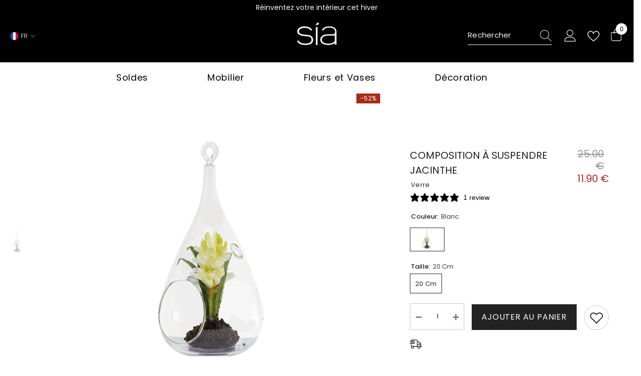

--- FILE ---
content_type: text/html; charset=utf-8
request_url: https://sia-deco.com/products/jacinthe-a-suspendre?variant=47878875611477&section_id=template--24755935412600__main
body_size: 33904
content:
<div id="shopify-section-template--24755935412600__main" class="shopify-section"><link href="//sia-deco.com/cdn/shop/t/150/assets/component-product.css?v=14404004556240971461767696448" rel="stylesheet" type="text/css" media="all" />
<link href="//sia-deco.com/cdn/shop/t/150/assets/component-review.css?v=109494486266837012711767696457" rel="stylesheet" type="text/css" media="all" />
<link href="//sia-deco.com/cdn/shop/t/150/assets/component-price.css?v=139205013722916111901767696437" rel="stylesheet" type="text/css" media="all" />
<link href="//sia-deco.com/cdn/shop/t/150/assets/component-badge.css?v=20633729062276667811767696361" rel="stylesheet" type="text/css" media="all" />
<link href="//sia-deco.com/cdn/shop/t/150/assets/component-rte.css?v=74468535300400368301767696459" rel="stylesheet" type="text/css" media="all" />
<link href="//sia-deco.com/cdn/shop/t/150/assets/component-share.css?v=38383599121620234941767696464" rel="stylesheet" type="text/css" media="all" />
<link href="//sia-deco.com/cdn/shop/t/150/assets/component-tab.css?v=16869150350119829081767696474" rel="stylesheet" type="text/css" media="all" />
<link href="//sia-deco.com/cdn/shop/t/150/assets/component-product-form.css?v=140087122189431595481767696441" rel="stylesheet" type="text/css" media="all" />
<link href="//sia-deco.com/cdn/shop/t/150/assets/component-grid.css?v=14116691739327510611767696403" rel="stylesheet" type="text/css" media="all" />




    

  
    
    
    
    
    
    
    
      
      
      
        
        
    
    
    
  







<style type="text/css">
  #ProductSection-template--24755935412600__main .productView-thumbnail .productView-thumbnail-link:after{
      padding-bottom: 101%;
  }

  #ProductSection-template--24755935412600__main .cursor-wrapper .counter {
      color: #191919;
  }

  #ProductSection-template--24755935412600__main .cursor-wrapper .counter #count-image:before {
      background-color: #191919;
  }

  #ProductSection-template--24755935412600__main .custom-cursor__inner .arrow:before,
  #ProductSection-template--24755935412600__main .custom-cursor__inner .arrow:after {
      background-color: #000000;
  }

  #ProductSection-template--24755935412600__main .tabs-contents .toggleLink,
  #ProductSection-template--24755935412600__main .tabs .tab .tab-title {
      font-size: 17px;
      font-weight: 400;
      text-transform: none;
      padding-top: 15px;
      padding-bottom: 15px;
  }

  

  

  @media (max-width: 550px) {
      #ProductSection-template--24755935412600__main .tabs-contents .toggleLink,
      #ProductSection-template--24755935412600__main .tabs .tab .tab-title {
          font-size: 16px;
      }
  }

  @media (max-width: 767px) {
      #ProductSection-template--24755935412600__main {
          padding-top: 0px;
          padding-bottom: 0px;
      }
  }

  @media (min-width: 1025px) {
      
  }

  @media (min-width: 768px) and (max-width: 1199px) {
      #ProductSection-template--24755935412600__main {
          padding-top: 0px;
          padding-bottom: 0px;
      }
  }

  @media (min-width: 1200px) {
      #ProductSection-template--24755935412600__main {
          padding-top: 0px;
          padding-bottom: 5px;
      }
  }
</style>
<script>
  
  
    window.product_inven_array_8968303116629 = {
        


























































            '47878875611477': '154',
        
    };

    window.selling_array_8968303116629 = {
        


























































            '47878875611477': 'deny',
        
    };

    window.subtotal = {
        show: true,
        style: 2,
        text: `Ajouter au panier`
    };
  
    window.variant_image_group = 'false';
  
</script><link rel="stylesheet" href="//sia-deco.com/cdn/shop/t/150/assets/component-fancybox.css?v=159959859525688513561767696397" media="print" onload="this.media='all'">
  <noscript><link href="//sia-deco.com/cdn/shop/t/150/assets/component-fancybox.css?v=159959859525688513561767696397" rel="stylesheet" type="text/css" media="all" /></noscript><div
  class="product-details product-default"
  data-section-id="template--24755935412600__main"
  data-section-type="product"
  id="ProductSection-template--24755935412600__main"
  data-has-combo="false"
  data-image-opo
>
  
  <div class="container-1770 productView-container">
    <div
      class="productView halo-productView layout-1 positionMainImage--left productView-sticky"
      data-product-handle="jacinthe-a-suspendre"
    ><div class="productView-top">
          <div class="halo-productView-left productView-images clearfix" data-image-gallery>
            
              <div class="title-switch-desktop-hidden" data-title-switch-mobile="true">
                      <div
                        class="productView-moreItem"
                        style="
                          --spacing-top: 0px;
                          --spacing-bottom: 10px;
                          display: flex;
                          justify-content: space-between;
                        "
                      >
                        <div class="title-wrapper">
                          <div>
    <h1 class="productView-title" style="--color-title: #232323;--fontsize-text: 20px;--fontsize-mb-text: 19px;"><span>Composition à Suspendre Jacinthe</span></h1>
    























<style data-shopify>
  .metafieldbox {
    display: inline-block !important;
    font-size: 13px !important;
    padding: 0px !important;
    margin: 2px;
    font-family: var(--font-family-2)
  }

  .properties_list {
    margin-left: 0px !important;
    margin-bottom: 0px !important;
  }

  .metafields-pipe {
    color: #DBDBDB;
  }
</style>
<div class="properties_list">
    <div class="metafieldbox">Verre</div>
  </div>
  </div>
                          <div
                            class="klaviyo-star-rating-widget"
                            data-id="8968303116629"
                            data-product-title="Composition à Suspendre Jacinthe"
                            data-product-type="Bouquets et compositions"
                          ></div>
                          <!-- End of Klaviyo code -->
                        </div>
                        <div
                          class="price-wrapper"
                          style="
                            --spacing-top: 0px;
                            --spacing-bottom: 10px;
                            --fontsize-text: 20px;
                            padding-bottom: 0px;
                            text-align: end;
                          "
                        >
                          
                            <div class="productView-price no-js-hidden clearfix" id="product-price-8968303116629">




















































































<div class="price price--medium price--on-sale ">
    <dl>
        <div class="price__regular">
            <dd class="price__last"><span class="price-item price-item--regular"><span class=money>11.90 €</span></span></dd>
        </div>
        <div class="price__sale" style="
                                        position: relative;
          ">
            <dd class="price__compare"><s class="price-item price-item--regular"><span class=money>25.00 €</span></s></dd>

            <dd class="price__last"><span class="price-item price-item--sale"><span class=money>11.90 €</span></span></dd></div>
        <small class="unit-price caption hidden">
            <dt class="visually-hidden">Prix unitaire</dt>
            <dd class="price__last"><span></span><span aria-hidden="true">/</span><span class="visually-hidden">&nbsp;par&nbsp;</span><span></span></dd>
        </small>
    </dl>
</div>



                              <!--
                                Layerdev: injecting variants data globally - forsome reason, this section refreshes on variant selected changes
                              -->
                              <div class="data" style="display: none">
                                <div id="current_variant">
                                  <span id="title">Blanc / 20 cm</span>
                                  <span id="SKU">011744</span>
                                  <span id="inventory_quantity">154</span>
                                  <span id="metafield_reception_backorder"></span>
                                  <span id="metafield_preparation"></span>
                                  <span id="free_sample_url"></span>
                                </div>
                                <div class="variant">
                                    <span id="title">Blanc / 20 cm</span>
                                    <span id="SKU">011744</span>
                                    <span id="inventory_quantity">154</span>
                                    <span id="metafield_reception_backorder"></span>
                                    <span id="metafield_preparation"></span>
                                    <span id="free_sample_url"></span>
                                  </div>
                                
                              </div>
                            </div>
                          
                        </div>
                      </div></div>
            
            
            <div class="productView-images-wrapper" data-video-popup>
              <div class="productView-image-wrapper">




















































































<div class="productView-badge badge-right halo-productBadges halo-productBadges--right date-61450159 date1-711" data-new-badge-number="30"><span class="badge sale-badge" aria-hidden="true">-52%</span></div><div
                  class="productView-nav style-1 image-fit-cover"
                  data-image-gallery-main
                  data-arrows-desk="false"
                  data-arrows-mobi="true"
                  data-counter-mobi="true"
                  data-media-count="1"
                  data-current-sku="011744"
                >





















                  
                  
                    
                    
                    
                  <div class="productView-image productView-image-square">
                          <div
                            class="productView-img-container product-single__media"
                            data-media-id=""
                            
                              style="padding-bottom: 100%;"
                            
                          >
                            
                          </div>
                        </div>
                    
                    
                    
                  
                        <div
                          class="productView-image productView-image-square fit-cover"
                          data-index="2"
                          data-img-sku="011744_01.jpg"
                        >
                          <div
                            class="productView-img-container product-single__media"
                            data-media-id="46264335499605"
                            
                              
                                
                                  style="padding-bottom: 100%;"
                                
                              
                            
                          >
                            <div
                              class="media"
                              
                              
                                data-fancybox="images" href="//sia-deco.com/cdn/shop/files/011744_01.jpg?v=1713607532"
                              
                            >
                              <img
                                id="product-featured-image-46264335499605"
                                
                                  data-
                                srcset="//sia-deco.com/cdn/shop/files/011744_01.jpg?v=1713607532"
                                
                                alt=""
                                sizes="auto"
                                width="auto"
                                height="auto"
                                data-sizes="auto"
                                data-main-image
                                data-index="2"
                                data-cursor-image
                                
                                  class="lazyload" loading="lazy"
                                
                              ><span class="data-lazy-loading"></span></div>
                          </div>
                        </div></div><div class="productView-videoPopup"></div></div><div class="productView-thumbnail-wrapper">
                  <div class="productView-for clearfix" data-max-thumbnail-to-show="4">
                    
                    
                    
                    
                    
                    
                    
                    
                    
                    
                    







                    
                    
                      
                      
                      
                    <div class="productView-thumbnail" data-media-id="template--24755935412600__main-">
                            <div class="productView-thumbnail-link animated-loading">
                              
                            </div>
                          </div>
                      
                      
                      
                    <div
                            class="productView-thumbnail"
                            data-media-id="template--24755935412600__main-46264335499605"
                            data-img-sku="011744_01.jpg"
                          >
                            <div class="productView-thumbnail-link" data-image="//sia-deco.com/cdn/shop/files/011744_01_large.jpg?v=1713607532">
                              <img
                                width="auto"
                                height="auto"
                                srcset="//sia-deco.com/cdn/shop/files/011744_01_compact.jpg?v=1713607532"
                                
                                  src="//sia-deco.com/cdn/shop/files/011744_01_compact.jpg?v=1713607532"
                                
                                alt="Composition à Suspendre Jacinthe"
                                
                              ></div>
                          </div>
                        </div>
                </div></div>
          </div>
          <div class="halo-productView-right productView-details clearfix">
            <div class="productView-product clearfix">
                    
                    
                      <div class="title-switch-mobile-hidden">
                        <div
                          class="productView-moreItem"
                          style="
                            --spacing-top: 0px;
                            --spacing-bottom: 10px;
                            display: flex;
                            justify-content: space-between;
                          "
                        >
                          <div class="title-wrapper">
                            <div>
    <h1 class="productView-title" style="--color-title: #232323;--fontsize-text: 20px;--fontsize-mb-text: 19px;"><span>Composition à Suspendre Jacinthe</span></h1>
    























<style data-shopify>
  .metafieldbox {
    display: inline-block !important;
    font-size: 13px !important;
    padding: 0px !important;
    margin: 2px;
    font-family: var(--font-family-2)
  }

  .properties_list {
    margin-left: 0px !important;
    margin-bottom: 0px !important;
  }

  .metafields-pipe {
    color: #DBDBDB;
  }
</style>
<div class="properties_list">
    <div class="metafieldbox">Verre</div>
  </div>
  </div>
                            <div
                              class="klaviyo-star-rating-widget"
                              data-id="8968303116629"
                              data-product-title="Composition à Suspendre Jacinthe"
                              data-product-type="Bouquets et compositions"
                            ></div>
                            <!-- End of Klaviyo code -->
                          </div>
                          <div
                            class="price-wrapper"
                            style="
                              --spacing-top: 0px;
                              --spacing-bottom: 10px;
                              --fontsize-text: 20px;
                              padding-bottom: 0px;
                              text-align: end;
                            "
                          >
                            
                              <div class="productView-price no-js-hidden clearfix" id="product-price-8968303116629">




















































































<div class="price price--medium price--on-sale ">
    <dl>
        <div class="price__regular">
            <dd class="price__last"><span class="price-item price-item--regular"><span class=money>11.90 €</span></span></dd>
        </div>
        <div class="price__sale" style="
                                        position: relative;
          ">
            <dd class="price__compare"><s class="price-item price-item--regular"><span class=money>25.00 €</span></s></dd>

            <dd class="price__last"><span class="price-item price-item--sale"><span class=money>11.90 €</span></span></dd></div>
        <small class="unit-price caption hidden">
            <dt class="visually-hidden">Prix unitaire</dt>
            <dd class="price__last"><span></span><span aria-hidden="true">/</span><span class="visually-hidden">&nbsp;par&nbsp;</span><span></span></dd>
        </small>
    </dl>
</div>



                                <!--
                                  Layerdev: injecting variants data globally - forsome reason, this section refreshes on variant selected changes
                                -->
                                <div class="data" style="display: none">
                                  <div id="current_variant">
                                    <span id="title">Blanc / 20 cm</span>
                                    <span id="SKU">011744</span>
                                    <span id="inventory_quantity">154</span>
                                    <span id="metafield_reception_backorder"></span>
                                    <span id="metafield_preparation"></span>
                                    <span id="free_sample_url"></span>
                                  </div>
                                  <div class="variant">
                                      <span id="title">Blanc / 20 cm</span>
                                      <span id="SKU">011744</span>
                                      <span id="inventory_quantity">154</span>
                                      <span id="metafield_reception_backorder"></span>
                                      <span id="metafield_preparation"></span>
                                      <span id="free_sample_url"></span>
                                    </div>
                                  
                                </div>
                              </div>
                            
                          </div>
                        </div>
                      </div>
                    
                    
                      <div
                        class="productView-moreItem"
                        style="
                          --spacing-top: 0px;
                          --spacing-bottom: 0px
                        "
                      >
                        




















































































<div class="productView-options" style="--color-border: #e6e6e6"><div class="productView-variants halo-productOptions" id="product-option-8968303116629"  data-type="button"><variant-radios class="no-js-hidden product-option has-default" data-product="8968303116629" data-section="template--24755935412600__main" data-url="/products/jacinthe-a-suspendre"><fieldset class="js product-form__input product-form__swatch clearfix" data-product-attribute="set-rectangle" data-option-index="0">
                            <legend class="form__label">
                                Couleur:
                                <span data-header-option>
                                    Blanc
                                </span>
                            </legend>



















































































<input class="product-form__radio" type="radio" id="option-8968303116629-Couleur-0"
                                        name="Couleur"
                                        value="Blanc"
                                        checked
                                        
                                        data-variant-id="47878875611477"
                                    ><label class="product-form__label available" name="Couleur" for="option-8968303116629-Couleur-0" data-variant-id="47878875611477">
                                            <span class="pattern" 
                                                style="
                                                        background-image: url(//sia-deco.com/cdn/shop/files/011744_01_130x.jpg?v=1713607532);
                                                        ">
                                            </span>
                                            
                                                <span class="expand">
                                                    <img srcset="//sia-deco.com/cdn/shop/files/011744_01_75x.jpg?v=1713607532" src="//sia-deco.com/cdn/shop/files/011744_01_75x.jpg?v=1713607532" sizes="auto" loading="lazy">
                                                </span>
                                            
                                        </label></fieldset><fieldset class="js product-form__input clearfix" data-product-attribute="set-rectangle" data-option-index="1">
                            <legend class="form__label">
                                Taille:
                                <span data-header-option>
                                    20 cm
                                </span>
                            </legend>



















































































<input class="product-form__radio" type="radio" id="option-8968303116629-Taille-0"
                                        name="Taille"
                                        value="20 cm"
                                        checked
                                        
                                        data-variant-id="47878875611477"
                                    ><label class="product-form__label available" for="option-8968303116629-Taille-0" data-variant-id="47878875611477">
                                            <span class="text">20 cm</span>
                                        </label></fieldset><script type="application/json">
                        [{"id":47878875611477,"title":"Blanc \/ 20 cm","option1":"Blanc","option2":"20 cm","option3":null,"sku":"011744","requires_shipping":true,"taxable":true,"featured_image":{"id":53605896651093,"product_id":8968303116629,"position":1,"created_at":"2024-04-20T12:05:26+02:00","updated_at":"2024-04-20T12:05:32+02:00","alt":null,"width":1200,"height":1200,"src":"\/\/sia-deco.com\/cdn\/shop\/files\/011744_01.jpg?v=1713607532","variant_ids":[47878875611477]},"available":true,"name":"Composition à Suspendre Jacinthe - Blanc \/ 20 cm","public_title":"Blanc \/ 20 cm","options":["Blanc","20 cm"],"price":1190,"weight":255,"compare_at_price":2500,"inventory_management":"shopify","barcode":"3533590117447","featured_media":{"alt":null,"id":46264335499605,"position":1,"preview_image":{"aspect_ratio":1.0,"height":1200,"width":1200,"src":"\/\/sia-deco.com\/cdn\/shop\/files\/011744_01.jpg?v=1713607532"}},"requires_selling_plan":false,"selling_plan_allocations":[],"quantity_rule":{"min":1,"max":null,"increment":1}}]
                    </script>
                </variant-radios></div>
        <noscript>
            <div class="product-form__input">
                <label class="form__label" for="Variants-template--24755935412600__main">
                    Variantes de produits
                </label>
                <div class="select">
                <select name="id" id="Variants-template--24755935412600__main" class="select__select" form="product-form">




















































































                        <option
                            selected="selected"
                            
                            value="47878875611477"
                        >
                            Blanc / 20 cm

                            - 11.90 €
                        </option></select>
            </div>
          </div>
        </noscript></div>
                      </div>
                    
                      <div
                        class="productView-moreItem"
                        id="layerdev-buy-buttons-container"
                        style="
                          --spacing-top: 0px;
                          --spacing-bottom: 15px
                        "
                      >
                        <div class="productView-buttons"><form method="post" action="/cart/add" id="product-form-installment-8968303116629" accept-charset="UTF-8" class="installment caption-large" enctype="multipart/form-data"><input type="hidden" name="form_type" value="product" /><input type="hidden" name="utf8" value="✓" /><input type="hidden" name="id" value="47878875611477">
        
<input type="hidden" name="product-id" value="8968303116629" /><input type="hidden" name="section-id" value="template--24755935412600__main" /></form><product-form class="productView-form product-form"><form method="post" action="/cart/add" id="product-form-8968303116629" accept-charset="UTF-8" class="form" enctype="multipart/form-data" novalidate="novalidate" data-type="add-to-cart-form"><input type="hidden" name="form_type" value="product" /><input type="hidden" name="utf8" value="✓" /><div class="productView-group"><div class="pvGroup-row">




















































































<quantity-input class="productView-quantity quantity__group quantity__group--1 quantity__style--1 clearfix">
	    <label class="form-label quantity__label" for="quantity-8968303116629">
	        Quantité:
	    </label>
	    <div class="quantity__container">
		    <button type="button" name="minus" class="minus btn-quantity">
		    	<span class="visually-hidden">Réduire la quantité de Composition à Suspendre Jacinthe</span>
		    </button>
		    <input class="form-input quantity__input" type="number" name="quantity" min="1" value="1" inputmode="numeric" pattern="[0-9]*" id="quantity-8968303116629" data-product="8968303116629" data-price="1190">
		    <button type="button" name="plus" class="plus btn-quantity">
		    	<span class="visually-hidden">Augmenter la quantité de Composition à Suspendre Jacinthe</span>
		    </button>
	    </div>
	</quantity-input>
<div class="productView-groupTop">
                        <div class="productView-action" style="--atc-color: #ffffff;--atc-bg-color: #232323;--atc-border-color: #232323;--atc-color-hover: #232323;--atc-bg-color-hover: #ffffff;--atc-border-color-hover: #232323">
                            <input type="hidden" name="id" value="47878875611477">
                            <div class="product-form__buttons"><button type="submit" name="add" data-btn-addToCart data-inventory-quantity="154" data-available="false" class="product-form__submit button button--primary an-none button-text-change" id="product-add-to-cart">Ajouter au panier
</button></div>
                        </div><div class="productView-wishlist clearfix custom-tooltip-parent">
                                <a data-wishlist href="#" data-wishlist-handle="jacinthe-a-suspendre" data-product-id="8968303116629"><span class="visually-hidden">Ajouter aux favoris</span><svg xmlns="http://www.w3.org/2000/svg" viewBox="0 0 32 32" aria-hidden="true" focusable="false" role="presentation" class="icon icon-wishlist"><path d="M 9.5 5 C 5.363281 5 2 8.402344 2 12.5 C 2 13.929688 2.648438 15.167969 3.25 16.0625 C 3.851563 16.957031 4.46875 17.53125 4.46875 17.53125 L 15.28125 28.375 L 16 29.09375 L 16.71875 28.375 L 27.53125 17.53125 C 27.53125 17.53125 30 15.355469 30 12.5 C 30 8.402344 26.636719 5 22.5 5 C 19.066406 5 16.855469 7.066406 16 7.9375 C 15.144531 7.066406 12.933594 5 9.5 5 Z M 9.5 7 C 12.488281 7 15.25 9.90625 15.25 9.90625 L 16 10.75 L 16.75 9.90625 C 16.75 9.90625 19.511719 7 22.5 7 C 25.542969 7 28 9.496094 28 12.5 C 28 14.042969 26.125 16.125 26.125 16.125 L 16 26.25 L 5.875 16.125 C 5.875 16.125 5.390625 15.660156 4.90625 14.9375 C 4.421875 14.214844 4 13.273438 4 12.5 C 4 9.496094 6.457031 7 9.5 7 Z"/></svg></a>
                                
                                    <span class="custom-tooltip tooltip-add">Ajouter aux favoris</span>
                                    <span class="custom-tooltip tooltip-remove">Retirer de mes favoris</span>
                                
                            </div></div>
                </div></div><input type="hidden" name="product-id" value="8968303116629" /><input type="hidden" name="section-id" value="template--24755935412600__main" /></form></product-form></div>
                      </div>
                    
                    <div
                      class="productView-moreItem"
                      style="
                        --spacing-top: 0px;
                        --spacing-bottom: 15px
                      "
                    >
                       
<button class="productView-free_sample" style="display:none;"> 

    <a id="free_sample_link" href="">Commandez un échantillon du tissu </a>
</button>
<script>

        function getOrderItemsData($){
            const items = []
            $('.data .variant').map(function() {
              items.push({
                title: $(this).find('#title').text(),
                sku: $(this).find('#SKU').text(),
                metafield_reception_backorder: $(this).find('#metafield_reception_backorder').text(),
                inventory_quantity: parseInt($(this).find('#inventory_quantity').text()),
                metafield_preparation: $(this).find('#metafield_preparation').text() || 1,
              })
            });
            return items;
        }
        
        function getCurrentVarientData($){
          const $currentVariant = $('#current_variant');
          if ($currentVariant.length) {
            return {
              title: $currentVariant.find('#title').text(),
              sku: $currentVariant.find('#SKU').text(),
              free_sample_url: $currentVariant.find('#free_sample_url').text()
            };
          } else {
            return null;
          }
        }

        function insertFreeSampleUrl($, url){
          const $buttonElem = $('.productView-free_sample');
          if (!url){
            $buttonElem.css('display', 'none');
          } else {
            const $linkElem = $('#free_sample_link');
            $linkElem.attr('href', url);
            $buttonElem.css('display', 'block');
          }
        }

        function listenToVariantChanges($){
          setTimeout(() => {
            var target = document.querySelector('variant-radios legend > span');
            // Création de l'observateur de mutation
            var observer = new MutationObserver(function(mutations) {
                mutations.forEach(function(mutation) {
                    if (mutation.type == 'characterData' || mutation.type == 'childList') {
                        setTimeout(() => {
                          // Récupération de la variante sélectionnée
                        const currentVariant = getCurrentVarientData($)
                        insertFreeSampleUrl($, currentVariant.free_sample_url);
                        }, 400)
                    }
                });
              });

            observer.observe(target, { childList: true });
          }, 2000)
        }

        function freeSample($){
          const currentVariant = getCurrentVarientData($)
          insertFreeSampleUrl($, currentVariant.free_sample_url);
          listenToVariantChanges($)
        }
  
        if (typeof jQuery !== 'undefined') {
          freeSample(jQuery)
        } else {
          console.log('jQuery is not available');
        }
</script>

                      <div
  class="productView-deliveredIn"
  data-sold-out-product
  data-item="3,5,6,7,8,10,12,15"
  data-hours="10,15,16,17,18,20,25,35"
>
  <style>
.productView-deliveredIn.soldout{
    display: none !important;
}

@keyframes fading{0%{opacity:0}50%{opacity:1}100%{opacity:0}}

.productView-deliveredIn .icon {
    width: 24px;
    height: 24px;
    top: -2px;
    fill: #000;
    margin-right: 9px;
    display: inline-block;
    vertical-align: middle;
}

.productView-deliveredIn .icon path {
    fill: #000;
}

.productView-deliveredIn .text-wrapper{
    margin-left: 0px;
}

.productView-deliveredIn .text {
    display: inline-block;
    vertical-align: middle;
    font-size: --font-size-text;
    font-weight: normal;
    color: #000;
}

.productView-deliveredIn {
    margin-left: 0px;
    vertical-align: bottom;
    display: flex;
    justify-content: start;
    align-items: center;
}

</style>
  <div class="icon-wrapper">
    <svg class="icon" aria-hidden="true" focusable="false" data-prefix="fal" data-icon="shipping-fast" role="img" xmlns="http://www.w3.org/2000/svg" viewbox="0 0 640 512" class="svg-inline--fa fa-shipping-fast fa-w-20 fa-3x"><path fill="#576050" d="M280 192c4.4 0 8-3.6 8-8v-16c0-4.4-3.6-8-8-8H40c-4.4 0-8 3.6-8 8v16c0 4.4 3.6 8 8 8h240zm352 192h-24V275.9c0-16.8-6.8-33.3-18.8-45.2l-83.9-83.9c-11.8-12-28.3-18.8-45.2-18.8H416V78.6c0-25.7-22.2-46.6-49.4-46.6H113.4C86.2 32 64 52.9 64 78.6V96H8c-4.4 0-8 3.6-8 8v16c0 4.4 3.6 8 8 8h240c4.4 0 8-3.6 8-8v-16c0-4.4-3.6-8-8-8H96V78.6c0-8.1 7.8-14.6 17.4-14.6h253.2c9.6 0 17.4 6.5 17.4 14.6V384H207.6C193 364.7 170 352 144 352c-18.1 0-34.6 6.2-48 16.4V288H64v144c0 44.2 35.8 80 80 80s80-35.8 80-80c0-5.5-.6-10.8-1.6-16h195.2c-1.1 5.2-1.6 10.5-1.6 16 0 44.2 35.8 80 80 80s80-35.8 80-80c0-5.5-.6-10.8-1.6-16H632c4.4 0 8-3.6 8-8v-16c0-4.4-3.6-8-8-8zm-488 96c-26.5 0-48-21.5-48-48s21.5-48 48-48 48 21.5 48 48-21.5 48-48 48zm272-320h44.1c8.4 0 16.7 3.4 22.6 9.4l83.9 83.9c.8.8 1.1 1.9 1.8 2.8H416V160zm80 320c-26.5 0-48-21.5-48-48s21.5-48 48-48 48 21.5 48 48-21.5 48-48 48zm80-96h-16.4C545 364.7 522 352 496 352s-49 12.7-63.6 32H416v-96h160v96zM256 248v-16c0-4.4-3.6-8-8-8H8c-4.4 0-8 3.6-8 8v16c0 4.4 3.6 8 8 8h240c4.4 0 8-3.6 8-8z" class=""></path></svg>


  </div>
  <div class="text-wrapper">
    <span class="text">
      
    </span>
  </div>
</div>
<script>
        let settings = {"layout_body":"full","body_custom_width_size":1800,"bg_color_layout_boxed":"#f8f8f8","mobile_menu":"default","collection_layout":"full_width","list_collections_layout":"collections_01_grid","product_page_layout":"default","blog_layout":"list","password_layout":"01","type_font_1":"google_fonts","type_font_1_name":"Poppins","type_font_1_font":{"error":"json not allowed for this object"},"type_font_2":"google_fonts","type_font_2_name":"Poppins","type_font_2_font":{"error":"json not allowed for this object"},"type_body":"font_1","type_body_font_size":13,"type_body_font_weight":"400","type_body_line_height":26,"type_body_letter_spacing":".02em","type_heading":"font_1","type_heading_font_size":24,"type_heading_font_weight":"400","type_heading_font_style":"normal","type_heading_text_transform":"none","type_heading_line_height":24,"type_heading_letter_spacing":".02em","type_heading_border_height":1,"type_menu_lv_1":"font_1","type_menu_lv1_font_size":14,"type_menu_lv1_font_weight":"400","type_menu_lv1_text_transform":"none","type_menu_lv1_line_height":24,"type_menu_lv1_letter_spacing":".05em","type_menu_lv_2":"font_1","type_menu_lv2_font_size":14,"type_menu_lv2_font_weight":"400","type_menu_lv2_text_transform":"capitalize","type_menu_lv2_line_height":24,"type_menu_lv2_letter_spacing":"0","type_menu_lv_3":"font_1","type_menu_lv3_font_size":14,"type_menu_lv3_font_weight":"400","type_menu_lv3_text_transform":"capitalize","type_menu_lv3_line_height":24,"type_menu_lv3_letter_spacing":"0","type_mega_menu_lv_2":"font_1","type_mega_menu_lv2_font_size":14,"type_mega_menu_lv2_font_weight":"500","type_mega_menu_lv2_font_style":"normal","type_mega_menu_lv2_text_transform":"uppercase","type_mega_menu_lv2_line_height":24,"type_mega_menu_lv2_letter_spacing":"0","type_mega_menu_lv_3":"font_1","type_mega_menu_lv3_font_size":14,"type_mega_menu_lv3_font_weight":"400","type_mega_menu_lv3_text_transform":"capitalize","type_mega_menu_lv3_line_height":24,"type_mega_menu_lv3_letter_spacing":"0","product_title_font":"font_1","product_title_font_size":15,"product_title_font_weight":"400","product_title_text_transform":"uppercase","product_title_line_height":22,"product_title_letter_spacing":".02em","product_title_line_text":"2","product_title_margin_bottom":10,"product_vendor_font":"font_1","product_vendor_font_size":16,"product_vendor_font_weight":"400","product_vendor_font_style":"normal","product_vendor_text_transform":"capitalize","product_vendor_line_height":24,"product_vendor_letter_spacing":".02em","product_vendor_margin_top":0,"product_vendor_margin_bottom":0,"product_price_font":"font_1","product_price_font_size":16,"product_price_font_weight":"400","product_price_line_height":22,"product_price_letter_spacing":"0","product_price_margin_top":0,"product_price_margin_bottom":8,"badge_font":"font_1","badge_font_size":12,"badge_font_weight":"400","badge_text_transform":"capitalize","badge__line_height":20,"badge_letter_spacing":".02em","badge_border_radius":0,"badge_padding_top":0,"badge_padding_bottom":0,"badge_padding_left_right":8,"product_quickview_font_size":12,"product_quickview__line_height":23,"product_quickview_border_radius":1,"product_quickview_top":0,"product_quickview_bottom":0,"product_quickview_padding_left_right":7,"product_quickview_enable_boxshadow":false,"blog_title_font":"font_1","blog_title_font_size":16,"blog_title_font_weight":"400","blog_title_text_transform":"capitalize","blog_title_line_height":25,"blog_title_letter_spacing":"0","blog_info_font":"font_1","blog_info_font_size":14,"blog_info_font_weight":"400","blog_info_text_transform":"uppercase","blog_info_line_height":20,"blog_info_letter_spacing":".02em","type_button_1":"font_1","type_button_1_font_size":16,"type_button_1_font_weight":"400","type_button_1_text_transform":"uppercase","button_1_line_height":24,"button_1_letter_spacing":".05em","button_1_border_radius":0,"button_1_border_width":1,"button_1_border_style":"solid","button_1_text_align":"center","button_1_padding_top":11,"button_1_padding_bottom":11,"button_1_horizontal_length":0,"button_1_vertical_length":0,"button_1_blur_radius":0,"button_1_spread":0,"btn_1_bg_box_shadow":"#ffffff","btn_1_bg_box_shadow_hover":"#988b82","button_1_opacity":"1","button_1_inset":"no","type_button_2":"font_2","type_button_2_font_size":13,"type_button_2_font_weight":"500","type_button_2_text_transform":"uppercase","button_2_line_height":7,"button_2_letter_spacing":".05em","button_2_border_radius":0,"button_2_border_width":1,"button_2_border_style":"solid","button_2_text_align":"right","button_2_padding_top":6,"button_2_padding_bottom":6,"button_2_horizontal_length":5,"button_2_vertical_length":5,"button_2_blur_radius":0,"button_2_spread":0,"btn_2_bg_box_shadow":"#f84248","btn_2_bg_box_shadow_hover":"#a1decd","button_2_opacity":"1","button_2_inset":"no","type_button_3":"font_1","type_button_3_font_size":12,"type_button_3_font_weight":"400","type_button_3_text_transform":"capitalize","button_3_line_height":10,"button_3_letter_spacing":".02em","button_3_border_radius":0,"button_3_border_width":1,"button_3_border_style":"solid","button_3_text_align":"center","button_3_padding_top":11,"button_3_padding_bottom":11,"button_3_horizontal_length":0,"button_3_vertical_length":0,"button_3_blur_radius":0,"button_3_spread":0,"btn_3_bg_box_shadow":"#06bfe2","btn_3_bg_box_shadow_hover":"#a1decd","button_3_opacity":"0.2","button_3_inset":"no","type_page_title":"font_1","type_page_title_font_size":24,"type_page_title_font_weight":"400","type_page_title_font_style":"normal","type_page_title_text_transform":"uppercase","type_page_title_line_height":20,"type_page_title_letter_spacing":".02em","favicon":"\/\/sia-deco.com\/cdn\/shop\/files\/Flavicon_de_Sia_home.png?v=1730727409","show_wishlist":true,"show_effect_close":false,"show_global_checkbox":false,"global_checkbox_text":"I agree with","global_checkbox_link_text":"Terms \u0026 Conditions","global_checkbox_content":"What is Lorem Ipsum?\n\nLorem Ipsum is simply dummy text of the printing and typesetting industry. Lorem Ipsum has been the industry's standard dummy text ever since the 1500s, when an unknown printer took a galley of type and scrambled it to make a type specimen book. It has survived not only five centuries, but also the leap into electronic typesetting, remaining essentially unchanged. It was popularised in the 1960s with the release of Letraset sheets containing Lorem Ipsum passages, and more recently with desktop publishing software like Aldus PageMaker including versions of Lorem Ipsum.\nWhy do we use it?\nIt is a long established fact that a reader will be distracted by the readable content of a page when looking at its layout. The point of using Lorem Ipsum is that it has a more-or-less normal distribution of letters, as opposed to using 'Content here, content here', making it look like readable English. Many desktop publishing packages and web page editors now use Lorem Ipsum as their default model text, and a search for 'lorem ipsum' will uncover many web sites still in their infancy. Various versions have evolved over the years, sometimes by accident, sometimes on purpose (injected humour and the like).","swatch":"couleur","swatch_type":"variant_image","swatch_width":40,"swatch_height":40,"swatch_border_radius":0,"swatch_color_width":70,"swatch_color_height":48,"swatch_color_border_radius":11,"hide_variants_unavailable":false,"show_customization_option":false,"customization_option_type":"all","customization_option_hidden":true,"customization_option_tags":"","customization_option_1":"","customization_option_2":"","show_customer_login":true,"customer_login_btn_1":"1","customer_login_btn_2":"2","show_hot_stock":true,"hot_stock_limit":"20","after_add_to_cart":"quick_cart","enable_lazyload":true,"style_dots":"01","type_dots_width":9,"type_dots_height":9,"dots_style2_opacity":20,"style_arrows":"04","enable_button_disable_arrows":true,"type_arrow_border_width":1,"type_arrow_radius":0,"type_arrow_width":37,"type_arrow_height":33,"type_arrow_size_icon":55,"position_horizontal_slick_arrow":"40%","pagination_style":"3","pagination_align":"center","trust_image_product_1":null,"trust_image_product_2":null,"trust_image_product_3":null,"trust_image_product_4":null,"trust_image_cart_1":null,"show_dynamic_browser_title":true,"dynamic_browser_title_content":"","show_saved_price":false,"show_scroll_down_section":false,"enable_view_documentation":true,"product_card_layout":"01","enable_background_button_card":false,"disable_product_card_border":true,"enable_custom_layout_card":false,"product_block_image_ratio":"square","portrait_height":"50","product_block_image_fit":"contain","show_image_swap":true,"enable_hover_video_product_items":false,"show_image_loading":true,"show_vendor":false,"show_price":true,"display_item_size":false,"display_text_size":false,"display_text_color_title":false,"style_text_color_varriant":"01","style_text_color_varriant_fs":16,"style_text_size_varriant":"01","size_text_variant_fs":10,"show_review":true,"show_compare":false,"hide_compare_homepage":true,"product_compare_type":"default","show_wishlist_card":true,"show_wishlist_card_mb":true,"show_quick_view":false,"show_quick_view_mb":false,"product_quick_view_type":"default","group_quickview_wishlist":"left","product_content_text_align":"left","show_badge":true,"badge_postion":"right","postion_top_badge":0,"postion_left_right_badge":0,"show_new_badge":true,"new_badge_type":"auto","new_badge_time":15,"new_badge_limit":30,"show_sale_badge":true,"sale_badge_type":"discount","show_sold_out_badge":true,"show_custom_badge":true,"show_bundle_badge":true,"show_swatch":true,"point_product_swatch_custom":"30px","point_product_swatch_custom_mb":"20px","product_swatch_more_font_size":12,"show_action":false,"show_quick_shop":false,"quick_shop_type":"1","show_product_marquee":false,"product_marquee_text_color":"#FFFFFF","product_marquee_type":"text","product_marquee_text":"","product_marquee_text_size":14,"product_marquee_text_mobile_size":11,"product_marquee_text_weight":"700","product_marquee_text_transform":"none","product_marquee_text_style":"italic","delivery_delay_value_default":2,"delivery_time_activate_DLB_feature":true,"default_delivery_time_DLB_backoffice":7,"default_delivery_time_DLB_backoffice_additional_process_time":31,"delivery_delay_time_limit":"18:00","shipping_price_FR_XS":250,"shipping_price_FR_S":499,"shipping_price_FR_M":10000,"shipping_price_FR_L":0,"shipping_price_FR_XL":10000,"shipping_price_FR_XXL":10000,"free_shipping_FR_XS":250,"free_shipping_FR_S":0,"free_shipping_FR_M":10000,"free_shipping_FR_L":0,"free_shipping_FR_XL":10000,"free_shipping_FR_XXL":10000,"shipping_price_IT_XS":250,"shipping_price_IT_S":299,"shipping_price_IT_M":7500,"shipping_price_IT_L":0,"shipping_price_IT_XL":10000,"shipping_price_IT_XXL":10000,"free_shipping_IT_XS":250,"free_shipping_IT_S":10000,"free_shipping_IT_M":10000,"free_shipping_IT_L":0,"free_shipping_IT_XL":10000,"free_shipping_IT_XXL":10000,"shipping_price_ES_XS":250,"shipping_price_ES_S":10000,"shipping_price_ES_M":10000,"shipping_price_ES_L":0,"shipping_price_ES_XL":10000,"shipping_price_ES_XXL":10000,"free_shipping_ES_XS":250,"free_shipping_ES_S":10000,"free_shipping_ES_M":10000,"free_shipping_ES_L":0,"free_shipping_ES_XL":10000,"free_shipping_ES_XXL":10000,"shipping_price_MONDIAL_XS":250,"shipping_price_MONDIAL_S":10000,"shipping_price_MONDIAL_M":10000,"shipping_price_MONDIAL_L":0,"shipping_price_MONDIAL_XL":10000,"shipping_price_MONDIAL_XXL":10000,"free_shipping_MONDIAL_XS":250,"free_shipping_MONDIAL_S":10000,"free_shipping_MONDIAL_M":10000,"free_shipping_MONDIAL_L":0,"free_shipping_MONDIAL_XL":10000,"free_shipping_MONDIAL_XXL":10000,"enable_layout_rtl":false,"list_iso_rtl":"ar, ha, he,","enable_multilang_shopify":true,"lange_1":"fr","i-lang-1":"\u003c?xml version=\"1.0\" encoding=\"iso-8859-1\"?\u003e\n\u003c!-- Generator: Adobe Illustrator 19.0.0, SVG Export Plug-In . SVG Version: 6.00 Build 0)  --\u003e\n\u003csvg version=\"1.1\" id=\"Layer_1\" xmlns=\"http:\/\/www.w3.org\/2000\/svg\" x=\"0px\" y=\"0px\" viewbox=\"0 0 512 512\" style=\"enable-background:new 0 0 512 512;\" xmlns:xlink=\"http:\/\/www.w3.org\/1999\/xlink\" xml:space=\"preserve\"\u003e\n\u003ccircle style=\"fill:#F0F0F0;\" cx=\"256\" cy=\"256\" r=\"256\"\u003e\u003c\/circle\u003e\n\u003cpath style=\"fill:#D80027;\" d=\"M512,256c0-110.071-69.472-203.906-166.957-240.077v480.155C442.528,459.906,512,366.071,512,256z\"\u003e\u003c\/path\u003e\n\u003cpath style=\"fill:#0052B4;\" d=\"M0,256c0,110.071,69.473,203.906,166.957,240.077V15.923C69.473,52.094,0,145.929,0,256z\"\u003e\u003c\/path\u003e\n\u003cg\u003e\n\u003c\/g\u003e\n\u003cg\u003e\n\u003c\/g\u003e\n\u003cg\u003e\n\u003c\/g\u003e\n\u003cg\u003e\n\u003c\/g\u003e\n\u003cg\u003e\n\u003c\/g\u003e\n\u003cg\u003e\n\u003c\/g\u003e\n\u003cg\u003e\n\u003c\/g\u003e\n\u003cg\u003e\n\u003c\/g\u003e\n\u003cg\u003e\n\u003c\/g\u003e\n\u003cg\u003e\n\u003c\/g\u003e\n\u003cg\u003e\n\u003c\/g\u003e\n\u003cg\u003e\n\u003c\/g\u003e\n\u003cg\u003e\n\u003c\/g\u003e\n\u003cg\u003e\n\u003c\/g\u003e\n\u003cg\u003e\n\u003c\/g\u003e\n\u003c\/svg\u003e","lange_2":"it","i-lang-2":"\u003c?xml version=\"1.0\" encoding=\"iso-8859-1\"?\u003e\n\u003c!-- Generator: Adobe Illustrator 19.0.0, SVG Export Plug-In . SVG Version: 6.00 Build 0)  --\u003e\n\u003csvg version=\"1.1\" id=\"Layer_1\" xmlns=\"http:\/\/www.w3.org\/2000\/svg\" x=\"0px\" y=\"0px\" viewbox=\"0 0 512 512\" style=\"enable-background:new 0 0 512 512;\" xmlns:xlink=\"http:\/\/www.w3.org\/1999\/xlink\" xml:space=\"preserve\"\u003e\n\u003ccircle style=\"fill:#F0F0F0;\" cx=\"256\" cy=\"256\" r=\"256\"\u003e\u003c\/circle\u003e\n\u003cpath style=\"fill:#D80027;\" d=\"M512,256c0-110.071-69.472-203.906-166.957-240.077v480.155C442.528,459.906,512,366.071,512,256z\"\u003e\u003c\/path\u003e\n\u003cpath style=\"fill:#6DA544;\" d=\"M0,256c0,110.071,69.472,203.906,166.957,240.077V15.923C69.472,52.094,0,145.929,0,256z\"\u003e\u003c\/path\u003e\n\u003cg\u003e\n\u003c\/g\u003e\n\u003cg\u003e\n\u003c\/g\u003e\n\u003cg\u003e\n\u003c\/g\u003e\n\u003cg\u003e\n\u003c\/g\u003e\n\u003cg\u003e\n\u003c\/g\u003e\n\u003cg\u003e\n\u003c\/g\u003e\n\u003cg\u003e\n\u003c\/g\u003e\n\u003cg\u003e\n\u003c\/g\u003e\n\u003cg\u003e\n\u003c\/g\u003e\n\u003cg\u003e\n\u003c\/g\u003e\n\u003cg\u003e\n\u003c\/g\u003e\n\u003cg\u003e\n\u003c\/g\u003e\n\u003cg\u003e\n\u003c\/g\u003e\n\u003cg\u003e\n\u003c\/g\u003e\n\u003cg\u003e\n\u003c\/g\u003e\n\u003c\/svg\u003e","lange_3":"es","i-lang-3":"\u003c?xml version=\"1.0\" encoding=\"iso-8859-1\"?\u003e\n\u003c!-- Generator: Adobe Illustrator 19.0.0, SVG Export Plug-In . SVG Version: 6.00 Build 0)  --\u003e\n\u003csvg version=\"1.1\" id=\"Layer_1\" xmlns=\"http:\/\/www.w3.org\/2000\/svg\" x=\"0px\" y=\"0px\" viewbox=\"0 0 512 512\" style=\"enable-background:new 0 0 512 512;\" xmlns:xlink=\"http:\/\/www.w3.org\/1999\/xlink\" xml:space=\"preserve\"\u003e\n\u003cpath style=\"fill:#FFDA44;\" d=\"M0,256c0,31.314,5.633,61.31,15.923,89.043L256,367.304l240.077-22.261\n\tC506.367,317.31,512,287.314,512,256s-5.633-61.31-15.923-89.043L256,144.696L15.923,166.957C5.633,194.69,0,224.686,0,256z\"\u003e\u003c\/path\u003e\n\u003cg\u003e\n\t\u003cpath style=\"fill:#D80027;\" d=\"M496.077,166.957C459.906,69.473,366.071,0,256,0S52.094,69.473,15.923,166.957H496.077z\"\u003e\u003c\/path\u003e\n\t\u003cpath style=\"fill:#D80027;\" d=\"M15.923,345.043C52.094,442.527,145.929,512,256,512s203.906-69.473,240.077-166.957H15.923z\"\u003e\u003c\/path\u003e\n\u003c\/g\u003e\n\u003cg\u003e\n\u003c\/g\u003e\n\u003cg\u003e\n\u003c\/g\u003e\n\u003cg\u003e\n\u003c\/g\u003e\n\u003cg\u003e\n\u003c\/g\u003e\n\u003cg\u003e\n\u003c\/g\u003e\n\u003cg\u003e\n\u003c\/g\u003e\n\u003cg\u003e\n\u003c\/g\u003e\n\u003cg\u003e\n\u003c\/g\u003e\n\u003cg\u003e\n\u003c\/g\u003e\n\u003cg\u003e\n\u003c\/g\u003e\n\u003cg\u003e\n\u003c\/g\u003e\n\u003cg\u003e\n\u003c\/g\u003e\n\u003cg\u003e\n\u003c\/g\u003e\n\u003cg\u003e\n\u003c\/g\u003e\n\u003cg\u003e\n\u003c\/g\u003e\n\u003c\/svg\u003e","lange_4":"en","i-lang-4":"\u003csvg xmlns=\"http:\/\/www.w3.org\/2000\/svg\" version=\"1.1\" width=\"256\" height=\"256\" viewbox=\"0 0 256 256\" xmlns:xlink=\"http:\/\/www.w3.org\/1999\/xlink\" xml:space=\"preserve\"\u003e\n\u003cg style=\"stroke: none; stroke-width: 0; stroke-dasharray: none; stroke-linecap: butt; stroke-linejoin: miter; stroke-miterlimit: 10; fill: none; fill-rule: nonzero; opacity: 1;\" transform=\"translate(1.4065934065934016 1.4065934065934016) scale(2.81 2.81)\"\u003e\n\t\u003cpath d=\"M 88.35 57.052 c 0.034 -0.123 0.076 -0.243 0.109 -0.367 l -0.004 -0.002 C 89.457 52.957 90 49.043 90 45 c 0 -4.033 -0.54 -7.938 -1.538 -11.657 l 0.004 -0.002 c -0.039 -0.146 -0.088 -0.289 -0.128 -0.434 c -0.137 -0.492 -0.28 -0.982 -0.434 -1.468 c -0.081 -0.257 -0.167 -0.512 -0.253 -0.768 c -0.073 -0.217 -0.139 -0.437 -0.215 -0.653 h -0.015 c -1.645 -4.653 -4.021 -8.96 -7.01 -12.768 L 59.997 27.458 V 2.57 c -4.368 -1.544 -9.046 -2.427 -13.915 -2.542 h -2.164 c -4.868 0.115 -9.545 0.998 -13.913 2.541 v 24.889 L 9.589 17.249 c -2.989 3.809 -5.366 8.116 -7.01 12.769 H 2.564 c -0.076 0.216 -0.143 0.436 -0.216 0.653 c -0.086 0.255 -0.172 0.509 -0.253 0.765 c -0.154 0.486 -0.297 0.977 -0.434 1.47 c -0.04 0.145 -0.089 0.287 -0.128 0.432 l 0.004 0.002 C 0.54 37.061 0 40.966 0 45 c 0 4.043 0.543 7.957 1.545 11.684 l -0.004 0.002 c 0.033 0.123 0.074 0.242 0.108 0.365 c 0.146 0.524 0.298 1.046 0.462 1.562 c 0.075 0.236 0.154 0.47 0.233 0.705 c 0.077 0.231 0.148 0.464 0.229 0.693 H 2.59 c 1.647 4.651 4.025 8.955 7.016 12.761 l 20.4 -10.2 v 24.86 C 34.697 89.089 39.741 90 45 90 c 5.26 0 10.305 -0.911 14.997 -2.57 V 62.572 l 20.398 10.199 c 2.991 -3.806 5.368 -8.11 7.015 -12.76 h 0.015 c 0.081 -0.229 0.152 -0.463 0.23 -0.694 c 0.079 -0.234 0.158 -0.468 0.233 -0.704 C 88.052 58.096 88.205 57.575 88.35 57.052 z\" style=\"stroke: none; stroke-width: 1; stroke-dasharray: none; stroke-linecap: butt; stroke-linejoin: miter; stroke-miterlimit: 10; fill: rgb(243,244,245); fill-rule: nonzero; opacity: 1;\" transform=\" matrix(1 0 0 1 0 0) \" stroke-linecap=\"round\"\u003e\u003c\/path\u003e\n\t\u003cpath d=\"M 53.999 0.902 c -2.565 -0.521 -5.213 -0.81 -7.917 -0.874 h -2.164 c -2.703 0.064 -5.35 0.354 -7.914 0.874 v 35.116 H 0.899 C 0.311 38.92 0 41.924 0 45 c 0 3.087 0.312 6.1 0.904 9.012 h 35.1 v 35.087 C 38.911 89.689 41.919 90 45 90 c 3.082 0 6.091 -0.311 8.999 -0.902 V 54.012 h 35.097 C 89.688 51.1 90 48.087 90 45 c 0 -3.076 -0.311 -6.08 -0.899 -8.983 H 53.999 V 0.902 z\" style=\"stroke: none; stroke-width: 1; stroke-dasharray: none; stroke-linecap: butt; stroke-linejoin: miter; stroke-miterlimit: 10; fill: rgb(204,0,0); fill-rule: nonzero; opacity: 1;\" transform=\" matrix(1 0 0 1 0 0) \" stroke-linecap=\"round\"\u003e\u003c\/path\u003e\n\t\u003cpath d=\"M 85.242 65.135 c 0.829 -1.653 1.56 -3.363 2.184 -5.125 H 74.993 L 85.242 65.135 z\" style=\"stroke: none; stroke-width: 1; stroke-dasharray: none; stroke-linecap: butt; stroke-linejoin: miter; stroke-miterlimit: 10; fill: rgb(204,0,0); fill-rule: nonzero; opacity: 1;\" transform=\" matrix(1 0 0 1 0 0) \" stroke-linecap=\"round\"\u003e\u003c\/path\u003e\n\t\u003cpath d=\"M 82.216 19.701 L 61.581 30.019 h 13.412 l 10.261 -5.131 C 84.353 23.088 83.341 21.354 82.216 19.701 z\" style=\"stroke: none; stroke-width: 1; stroke-dasharray: none; stroke-linecap: butt; stroke-linejoin: miter; stroke-miterlimit: 10; fill: rgb(204,0,0); fill-rule: nonzero; opacity: 1;\" transform=\" matrix(1 0 0 1 0 0) \" stroke-linecap=\"round\"\u003e\u003c\/path\u003e\n\t\u003cpath d=\"M 4.747 24.887 c -0.829 1.655 -1.559 3.368 -2.182 5.132 H 15.01 L 4.747 24.887 z\" style=\"stroke: none; stroke-width: 1; stroke-dasharray: none; stroke-linecap: butt; stroke-linejoin: miter; stroke-miterlimit: 10; fill: rgb(204,0,0); fill-rule: nonzero; opacity: 1;\" transform=\" matrix(1 0 0 1 0 0) \" stroke-linecap=\"round\"\u003e\u003c\/path\u003e\n\t\u003cpath d=\"M 7.8 70.321 L 28.422 60.01 H 15.01 L 4.758 65.136 C 5.661 66.936 6.674 68.67 7.8 70.321 z\" style=\"stroke: none; stroke-width: 1; stroke-dasharray: none; stroke-linecap: butt; stroke-linejoin: miter; stroke-miterlimit: 10; fill: rgb(204,0,0); fill-rule: nonzero; opacity: 1;\" transform=\" matrix(1 0 0 1 0 0) \" stroke-linecap=\"round\"\u003e\u003c\/path\u003e\n\t\u003cpath d=\"M 9.605 72.771\" style=\"stroke: none; stroke-width: 1; stroke-dasharray: none; stroke-linecap: butt; stroke-linejoin: miter; stroke-miterlimit: 10; fill: rgb(0,0,102); fill-rule: nonzero; opacity: 1;\" transform=\" matrix(1 0 0 1 0 0) \" stroke-linecap=\"round\"\u003e\u003c\/path\u003e\n\t\u003cpath d=\"M 80.412 17.251\" style=\"stroke: none; stroke-width: 1; stroke-dasharray: none; stroke-linecap: butt; stroke-linejoin: miter; stroke-miterlimit: 10; fill: rgb(0,0,102); fill-rule: nonzero; opacity: 1;\" transform=\" matrix(1 0 0 1 0 0) \" stroke-linecap=\"round\"\u003e\u003c\/path\u003e\n\t\u003cpath d=\"M 80.395 72.77\" style=\"stroke: none; stroke-width: 1; stroke-dasharray: none; stroke-linecap: butt; stroke-linejoin: miter; stroke-miterlimit: 10; fill: rgb(0,0,102); fill-rule: nonzero; opacity: 1;\" transform=\" matrix(1 0 0 1 0 0) \" stroke-linecap=\"round\"\u003e\u003c\/path\u003e\n\t\u003cpath d=\"M 9.589 17.25\" style=\"stroke: none; stroke-width: 1; stroke-dasharray: none; stroke-linecap: butt; stroke-linejoin: miter; stroke-miterlimit: 10; fill: rgb(0,0,102); fill-rule: nonzero; opacity: 1;\" transform=\" matrix(1 0 0 1 0 0) \" stroke-linecap=\"round\"\u003e\u003c\/path\u003e\n\t\u003cpath d=\"M 9.589 17.249 l 20.416 10.208 v -3.99 V 2.584 C 21.874 5.458 14.813 10.593 9.589 17.249 z\" style=\"stroke: none; stroke-width: 1; stroke-dasharray: none; stroke-linecap: butt; stroke-linejoin: miter; stroke-miterlimit: 10; fill: rgb(0,0,102); fill-rule: nonzero; opacity: 1;\" transform=\" matrix(1 0 0 1 0 0) \" stroke-linecap=\"round\"\u003e\u003c\/path\u003e\n\t\u003cpath d=\"M 59.997 2.585 v 22.302 v 2.57 L 80.411 17.25 C 75.188 10.594 68.128 5.459 59.997 2.585 z\" style=\"stroke: none; stroke-width: 1; stroke-dasharray: none; stroke-linecap: butt; stroke-linejoin: miter; stroke-miterlimit: 10; fill: rgb(0,0,102); fill-rule: nonzero; opacity: 1;\" transform=\" matrix(1 0 0 1 0 0) \" stroke-linecap=\"round\"\u003e\u003c\/path\u003e\n\t\u003cpath d=\"M 30.006 72.77 V 62.572 l -20.4 10.2 c 5.222 6.646 12.276 11.774 20.4 14.646 V 72.77 z\" style=\"stroke: none; stroke-width: 1; stroke-dasharray: none; stroke-linecap: butt; stroke-linejoin: miter; stroke-miterlimit: 10; fill: rgb(0,0,102); fill-rule: nonzero; opacity: 1;\" transform=\" matrix(1 0 0 1 0 0) \" stroke-linecap=\"round\"\u003e\u003c\/path\u003e\n\t\u003cpath d=\"M 59.997 62.572 v 9.296 v 15.548 c 8.123 -2.872 15.176 -8 20.398 -14.646 L 59.997 62.572 z\" style=\"stroke: none; stroke-width: 1; stroke-dasharray: none; stroke-linecap: butt; stroke-linejoin: miter; stroke-miterlimit: 10; fill: rgb(0,0,102); fill-rule: nonzero; opacity: 1;\" transform=\" matrix(1 0 0 1 0 0) \" stroke-linecap=\"round\"\u003e\u003c\/path\u003e\n\u003c\/g\u003e\n\u003c\/svg\u003e","lange_5":"","i-lang-5":"","lange_6":"","i-lang-6":"","enable_currencies":false,"currency_format_enable":false,"currency_type":"multiple_currencies","currency_1_unit":"USD","i-currency-1":"\u003csvg x=\"0px\" y=\"0px\" viewbox=\"0 0 512 512\" style=\"enable-background:new 0 0 512 512;\"\u003e\u003ccircle style=\"fill:#F0F0F0;\" cx=\"256\" cy=\"256\" r=\"256\"\u003e\u003c\/circle\u003e\u003cg\u003e\u003cpath style=\"fill:#D80027;\" d=\"M244.87,256H512c0-23.106-3.08-45.49-8.819-66.783H244.87V256z\"\u003e\u003c\/path\u003e\u003cpath style=\"fill:#D80027;\" d=\"M244.87,122.435h229.556c-15.671-25.572-35.708-48.175-59.07-66.783H244.87V122.435z\"\u003e\u003c\/path\u003e\u003cpath style=\"fill:#D80027;\" d=\"M256,512c60.249,0,115.626-20.824,159.356-55.652H96.644C140.374,491.176,195.751,512,256,512z\"\u003e\u003c\/path\u003e\u003cpath style=\"fill:#D80027;\" d=\"M37.574,389.565h436.852c12.581-20.529,22.338-42.969,28.755-66.783H8.819   C15.236,346.596,24.993,369.036,37.574,389.565z\"\u003e\u003c\/path\u003e\u003c\/g\u003e\u003cpath style=\"fill:#0052B4;\" d=\"M118.584,39.978h23.329l-21.7,15.765l8.289,25.509l-21.699-15.765L85.104,81.252l7.16-22.037 C73.158,75.13,56.412,93.776,42.612,114.552h7.475l-13.813,10.035c-2.152,3.59-4.216,7.237-6.194,10.938l6.596,20.301l-12.306-8.941  c-3.059,6.481-5.857,13.108-8.372,19.873l7.267,22.368h26.822l-21.7,15.765l8.289,25.509l-21.699-15.765l-12.998,9.444  C0.678,234.537,0,245.189,0,256h256c0-141.384,0-158.052,0-256C205.428,0,158.285,14.67,118.584,39.978z M128.502,230.4  l-21.699-15.765L85.104,230.4l8.289-25.509l-21.7-15.765h26.822l8.288-25.509l8.288,25.509h26.822l-21.7,15.765L128.502,230.4z   M120.213,130.317l8.289,25.509l-21.699-15.765l-21.699,15.765l8.289-25.509l-21.7-15.765h26.822l8.288-25.509l8.288,25.509h26.822  L120.213,130.317z M220.328,230.4l-21.699-15.765L176.93,230.4l8.289-25.509l-21.7-15.765h26.822l8.288-25.509l8.288,25.509h26.822  l-21.7,15.765L220.328,230.4z M212.039,130.317l8.289,25.509l-21.699-15.765l-21.699,15.765l8.289-25.509l-21.7-15.765h26.822  l8.288-25.509l8.288,25.509h26.822L212.039,130.317z M212.039,55.743l8.289,25.509l-21.699-15.765L176.93,81.252l8.289-25.509  l-21.7-15.765h26.822l8.288-25.509l8.288,25.509h26.822L212.039,55.743z\"\u003e\u003c\/path\u003e\u003c\/svg\u003e","currency_2_unit":"EUR","i-currency-2":"\u003csvg x=\"0px\" y=\"0px\" viewbox=\"0 0 512 512\" style=\"enable-background:new 0 0 512 512;\"\u003e\u003ccircle style=\"fill:#0052B4;\" cx=\"256\" cy=\"256\" r=\"256\"\u003e\u003c\/circle\u003e\u003cg\u003e\u003cpolygon style=\"fill:#FFDA44;\" points=\"256.001,100.174 264.29,125.683 291.11,125.683 269.411,141.448 277.7,166.957 256.001,151.191 234.301,166.957 242.59,141.448 220.891,125.683 247.712,125.683\"\u003e\u003c\/polygon\u003e\u003cpolygon style=\"fill:#FFDA44;\" points=\"145.814,145.814 169.714,157.99 188.679,139.026 184.482,165.516 208.381,177.693 181.89,181.889 177.694,208.381 165.517,184.482 139.027,188.679 157.992,169.714\"\u003e\u003c\/polygon\u003e\u003cpolygon style=\"fill:#FFDA44;\" points=\"100.175,256 125.684,247.711 125.684,220.89 141.448,242.59 166.958,234.301 151.191,256 166.958,277.699 141.448,269.411 125.684,291.11 125.684,264.289\"\u003e\u003c\/polygon\u003e\u003cpolygon style=\"fill:#FFDA44;\" points=\"145.814,366.186 157.991,342.286 139.027,323.321 165.518,327.519 177.693,303.62 181.89,330.111 208.38,334.307 184.484,346.484 188.679,372.974 169.714,354.009\"\u003e\u003c\/polygon\u003e\u003cpolygon style=\"fill:#FFDA44;\" points=\"256.001,411.826 247.711,386.317 220.891,386.317 242.591,370.552 234.301,345.045 256.001,360.809 277.7,345.045 269.411,370.552 291.11,386.317 264.289,386.317\"\u003e\u003c\/polygon\u003e\u003cpolygon style=\"fill:#FFDA44;\" points=\"366.187,366.186 342.288,354.01 323.322,372.975 327.519,346.483 303.622,334.307 330.112,330.111 334.308,303.62 346.484,327.519 372.974,323.321 354.009,342.288\"\u003e\u003c\/polygon\u003e\u003cpolygon style=\"fill:#FFDA44;\" points=\"411.826,256 386.317,264.289 386.317,291.11 370.552,269.41 345.045,277.699 360.81,256 345.045,234.301 370.553,242.59 386.317,220.89 386.317,247.712\"\u003e\u003c\/polygon\u003e\u003cpolygon style=\"fill:#FFDA44;\" points=\"366.187,145.814 354.01,169.714 372.975,188.679 346.483,184.481 334.308,208.38 330.112,181.889 303.622,177.692 327.519,165.516 323.322,139.027 342.289,157.991\"\u003e\u003c\/polygon\u003e\u003c\/g\u003e\u003c\/svg\u003e","currency_3_unit":"GBP","i-currency-3":"\u003csvg viewbox=\"0 0 512 512\" style=\"enable-background:new 0 0 512 512;\"\u003e\u003ccircle style=\"fill:#F0F0F0;\" cx=\"256\" cy=\"256\" r=\"256\"\u003e\u003c\/circle\u003e\u003cg\u003e\u003cpath style=\"fill:#0052B4;\" d=\"M52.92,100.142c-20.109,26.163-35.272,56.318-44.101,89.077h133.178L52.92,100.142z\"\u003e\u003c\/path\u003e\u003cpath style=\"fill:#0052B4;\" d=\"M503.181,189.219c-8.829-32.758-23.993-62.913-44.101-89.076l-89.075,89.076H503.181z\"\u003e\u003c\/path\u003e\u003cpath style=\"fill:#0052B4;\" d=\"M8.819,322.784c8.83,32.758,23.993,62.913,44.101,89.075l89.074-89.075L8.819,322.784L8.819,322.784 z\"\u003e\u003c\/path\u003e\u003cpath style=\"fill:#0052B4;\" d=\"M411.858,52.921c-26.163-20.109-56.317-35.272-89.076-44.102v133.177L411.858,52.921z\"\u003e\u003c\/path\u003e\u003cpath style=\"fill:#0052B4;\" d=\"M100.142,459.079c26.163,20.109,56.318,35.272,89.076,44.102V370.005L100.142,459.079z\"\u003e\u003c\/path\u003e\u003cpath style=\"fill:#0052B4;\" d=\"M189.217,8.819c-32.758,8.83-62.913,23.993-89.075,44.101l89.075,89.075V8.819z\"\u003e\u003c\/path\u003e\u003cpath style=\"fill:#0052B4;\" d=\"M322.783,503.181c32.758-8.83,62.913-23.993,89.075-44.101l-89.075-89.075V503.181z\"\u003e\u003c\/path\u003e\u003cpath style=\"fill:#0052B4;\" d=\"M370.005,322.784l89.075,89.076c20.108-26.162,35.272-56.318,44.101-89.076H370.005z\"\u003e\u003c\/path\u003e\u003c\/g\u003e\u003cg\u003e\u003cpath style=\"fill:#D80027;\" d=\"M509.833,222.609h-220.44h-0.001V2.167C278.461,0.744,267.317,0,256,0 c-11.319,0-22.461,0.744-33.391,2.167v220.44v0.001H2.167C0.744,233.539,0,244.683,0,256c0,11.319,0.744,22.461,2.167,33.391 h220.44h0.001v220.442C233.539,511.256,244.681,512,256,512c11.317,0,22.461-0.743,33.391-2.167v-220.44v-0.001h220.442 C511.256,278.461,512,267.319,512,256C512,244.683,511.256,233.539,509.833,222.609z\"\u003e\u003c\/path\u003e\u003cpath style=\"fill:#D80027;\" d=\"M322.783,322.784L322.783,322.784L437.019,437.02c5.254-5.252,10.266-10.743,15.048-16.435 l-97.802-97.802h-31.482V322.784z\"\u003e\u003c\/path\u003e\u003cpath style=\"fill:#D80027;\" d=\"M189.217,322.784h-0.002L74.98,437.019c5.252,5.254,10.743,10.266,16.435,15.048l97.802-97.804 V322.784z\"\u003e\u003c\/path\u003e\u003cpath style=\"fill:#D80027;\" d=\"M189.217,189.219v-0.002L74.981,74.98c-5.254,5.252-10.266,10.743-15.048,16.435l97.803,97.803 H189.217z\"\u003e\u003c\/path\u003e\u003cpath style=\"fill:#D80027;\" d=\"M322.783,189.219L322.783,189.219L437.02,74.981c-5.252-5.254-10.743-10.266-16.435-15.047 l-97.802,97.803V189.219z\"\u003e\u003c\/path\u003e\u003c\/g\u003e\u003c\/svg\u003e","currency_4_unit":"CHF","i-currency-4":"\u003csvg viewbox=\"0 0 512 512\" style=\"enable-background:new 0 0 512 512;\"\u003e\u003ccircle style=\"fill:#D80027;\" cx=\"256\" cy=\"256\" r=\"256\"\u003e\u003c\/circle\u003e\u003cpolygon style=\"fill:#F0F0F0;\" points=\"389.565,211.479 300.522,211.479 300.522,122.435 211.478,122.435 211.478,211.479   122.435,211.479 122.435,300.522 211.478,300.522 211.478,389.565 300.522,389.565 300.522,300.522 389.565,300.522 \"\u003e\u003c\/polygon\u003e\u003c\/svg\u003e","currency_5_unit":"","i-currency-5":"","currency_6_unit":"","i-currency-6":"","currency_7_unit":"","i-currency-7":"","currency_8_unit":"","i-currency-8":"","currency_9_unit":"","i-currency-9":"","currency_10_unit":"","i-currency-10":"","enable_multilevel_categories":false,"category_filter":"main-menu","category_filter_label1":"Select Level 1","category_filter_label2":"Select Level 2","category_filter_label3":"Select Level 3","color_filter_label":"#232323","bg_filter_label":"#fff","category_filter_button":"Search","text_button_filter_color":"#fff","bg_button_filter_color":"#ff8b21","border_button_filter_color":"#ff736b","hover_text_button_filter_color":"#fff","hover_bg_button_filter_color":"#ff8b21","show_quick_search":false,"quick_search_to_show":4,"show_search_trending":true,"search_trending_title":"Tendances du moment","seach_trending_item_1":"Orchidée","seach_trending_item_2":"Vase","seach_trending_item_3":"Canapé","seach_trending_item_4":"Myra","seach_trending_item_5":"Rose","seach_trending_item_6":"Hortensia","seach_trending_item_7":"Cactus","seach_trending_item_8":"Succulente","seach_trending_item_9":"Bouquet","seach_trending_item_10":"","seach_trending_item_11":"","seach_trending_item_12":"","seach_trending_item_13":"","seach_trending_item_14":"","seach_trending_item_15":"","show_search_product":true,"search_product_title":"Top des ventes","search_product_collection":"collection-recherche-mobilier","search_product_to_show":4,"search_product_per_row":"4","search_type":"product","show_quick_cart":true,"quick_cart_redirect_button":"none","quick_cart_redirect_button_link":null,"quick_cart_sidebar_item_bg":"#ffffff","quick_cart_sidebar_item_border":"#e8e8e8","quick_cart_sidebar_item_borderw":1,"quick_cart_sidebar_item_borders":"dotted","show_cart_note":true,"show_cart_gift":true,"cart_product_gift":"gift-wrapping","gift_content":"Do you want a gift wrap?","main_cart_gift_content":"DO YOU WANT A GIFT WRAP? \u003cspan style=\"font-weight: bold\"\u003eONLY FOR $10.00\u003cspan\u003e\u003c\/span\u003e\u003c\/span\u003e","show_cart_shipping":false,"shipping_rate_calculator_default_country":"United States","show_shipping_note":true,"show_cart_discount":true,"coupon_title":"Ajouter un code promo","coupon_content":"Votre code promo","show_quick_cart_popular_product":false,"quick_cart_popular_product_title":"Vous pourriez aussi aimer","quick_cart_popular_product_collection":"meilleures-ventes","quick_cart_popular_product_show":3,"quick_cart_popular_product_dots":false,"quick_cart_popular_product_arrows":true,"show_quick_edit_cart":false,"quick_edit_cart_picker_type":"button","quick_view_layout":"3","thumbnail_to_show":4,"quick_view_product_image_ratio":"adapt","quick_view_portrait_aspect_ratio":112,"quick_view_zoomed_image":true,"show_quick_view_badge":true,"fontsize_text":20,"color_title":"#232323","show_quick_view_review":true,"show_quick_view_sold_in":true,"show_quick_view_delivered_in":true,"quick_view_sold_in_number":"3,5,6,7,8,10,12,15","quick_view_sold_in_hours":"10,15,16,17,18,20,25,35","color_quick_view_sold":"#e95144","show_quick_view_short_description":false,"word_number_short_desc":"17","fontsize_short_desc":12,"color_short_desc":"#3c3c3c","fontsize_price":18,"show_quick_view_vendor":true,"show_quick_view_sku":false,"show_quick_view_availability":true,"show_quick_view_product_type":true,"stock_level_display":"none","quick_view_picker_type":"button","show_quick_view_variant_image_group":false,"show_quick_view_qty":true,"show_quick_view_subtotal":true,"show_size_chart":true,"size_chart_type":"custom_image","size_chart_image_type":"jpg","show_compare_color":true,"show_compare_color_drop_drap":true,"show_dynamic_checkout":true,"show_quick_view_customer_viewing":true,"quick_view_customer_viewing_number":"283, 100, 59, 11, 14, 185, 193, 165, 50, 38, 99, 112, 46, 10, 125, 200, 250, 18","quick_view_customer_viewing_time":5,"show_quick_view_trust_image":true,"show_quick_view_share":false,"show_countdown":false,"countdown_type":"all_product","countdown_text":"Black Friday, réduction jusqu'au:","countdown_time":"Dec 31, 2023 18:00:00","countdown_collection":"","countdown_style":"3","show_calculator_free_shipping_message":false,"calculator_free_shipping_message_price_fr":"100","calculator_free_shipping_message_price_it":"200","calculator_free_shipping_message_price_es":"200","calculator_free_shipping_message_price_default":"200","calculator_free_shipping_message_height":10,"calculator_free_shipping_message_border_radius":20,"calculator_free_shipping_message_show_percent":false,"calculator_free_shipping_message_show_truck":true,"calculator_free_shipping_message_color":"#727272","calculator_free_shipping_message_bg":"#ededed","calculator_free_shipping_message_bg_1":"#7F7E63","calculator_free_shipping_message_bg_2":"#7F7E63","calculator_free_shipping_message_bg_3":"#7F7E63","calculator_free_shipping_message_bg_4":"#7F7E63","show_someone_purchase":false,"show_someone_purchase_mobile":true,"someone_purchase_position":"right","someone_purchase_time":5,"someone_purchase_products":[],"someone_purchase_location":"Blackburn, UK | Melbourne, AU | Sydney, AU | Albury, AU | New York, US | New Deli, India | London, UK | Tokyo, Japan | Beijing, China | Blackburn, UK","someone_purchase_time_item":"10 minutes | 15 minutes | 20 minutes | 30 minutes | 25 minutes | 30 minutes | 35 minutes | 40 minutes | 1 hour | 2 hours","show_gdpr_cookie_consent":false,"gdpr_cookie_consent_type":"left","gdpr_cookie_consent_content":"The cookie settings on this website are set to \"allow all cookies\" to give you the very best experience. Please click Accept Cookies to continue to use the site.","gdpr_cookie_consent_btn_1_text":"Privacy Policy","gdpr_cookie_consent_btn_1_link":"https:\/\/policies.google.com\/","gdpr_cookie_consent_btn_2_text":"Accept","gdpr_cookie_consent_color":"#ffffff","gdpr_cookie_consent_color_privacy":"#818181","gdpr_cookie_consent_bg":"#141414","show_newsletter_popup":false,"newsletter_popup_expire":10,"newsletter_popup_delay":12,"show_newsletter_popup_image":false,"newsletter_popup_image":"\/\/sia-deco.com\/cdn\/shop\/files\/1880x1880_news_pop_up_ELLA_HD.gif?v=1706803933","newsletter_popup_title":"Inscrivez-vous à notre newsletter","newsletter_popup_desc":"\u003cbr\u003eSoyez les premiers à être informés de nos nouveautés et de nos promotions en vous abonnant à notre newsletter.","newsletter_popup_note":"","select_button_submit":"default","show_recently_viewed_popup":false,"recently_viewed_expire":1,"recently_viewed_align_mb":"center","recently_viewed_limit":5,"show_recently_viewed_share":false,"fontsize_text_social_media_link":12,"show_recently_viewed_top":false,"show_before_you_leave":false,"before_you_leave_position":"right","before_you_leave_time":1,"before_you_leave_logo":null,"before_you_leave_bg":null,"before_you_leave_content":"\u003ch3 class=\"title\"\u003eBefore you leave...\u003c\/h3\u003e\n\t\t\u003cp class=\"desc1\"\u003eTake 20% off your first order\u003c\/p\u003e\n\t\t\u003ch3 class=\"heading1\"\u003e\n\t\t\t\u003cspan class=\"text\"\u003e20% off\u003c\/span\u003e\n\t\t\u003c\/h3\u003e\n\t\t\u003cp class=\"desc2\"\u003eEnter the code below at checkout to get 20% off your first order\u003c\/p\u003e\n\t\t\u003ch3 class=\"heading2\"\u003eCODESALE20\u003c\/h3\u003e\n\t\t\u003ca class=\"button button-2\" href=\"\/new-in\"\u003e\n\t\t\t\u003cspan class=\"text\"\u003eContinue Shopping\u003c\/span\u003e\n\t\t\u003c\/a\u003e","before_you_leave_collection":"milancelos","before_you_leave_collection_limit":3,"show_before_you_leave_btn":true,"before_you_leave_btn":"1","show_notify_form":false,"notify_form_title":"Notification de retour en stock","notify_form_mail":"noreply@sia-deco.com","notify_form_subject":"Votre produit Sia-Déco est de nouveau en stock","notify_form_label":"Sia-Déco","notify_form_btn":"1","show_ask_an_expert":false,"ask_an_expert_show":"all_page","ask_an_expert_mail":"victor@layerdev.io","ask_an_expert_subject":"Demande à un expert","ask_an_expert_label":"Shopify","ask_an_expert_icon":"\u003csvg xmlns=\"http:\/\/www.w3.org\/2000\/svg\" viewbox=\"0 0 48 48\"\u003e\u003cpath fill=\"#FFA726\" d=\"M10 22A4 4 0 1 0 10 30 4 4 0 1 0 10 22zM38 22A4 4 0 1 0 38 30 4 4 0 1 0 38 22z\"\u003e\u003c\/path\u003e\u003cpath fill=\"#FFB74D\" d=\"M39,19c0-12.7-30-8.3-30,0c0,1.8,0,8.2,0,10c0,8.3,6.7,15,15,15s15-6.7,15-15C39,27.2,39,20.8,39,19z\"\u003e\u003c\/path\u003e\u003cpath fill=\"#FF5722\" d=\"M24,3C14.6,3,7,10.6,7,20c0,1.2,0,3.4,0,3.4L9,25v-3l21-9.8l9,9.8v3l2-1.6c0,0,0-2.1,0-3.4C41,12,35.3,3,24,3z\"\u003e\u003c\/path\u003e\u003cpath fill=\"#784719\" d=\"M31 24A2 2 0 1 0 31 28 2 2 0 1 0 31 24zM17 24A2 2 0 1 0 17 28 2 2 0 1 0 17 24z\"\u003e\u003c\/path\u003e\u003cpath fill=\"#757575\" d=\"M43,24c-0.6,0-1,0.4-1,1v-7c0-8.8-7.2-16-16-16h-7c-0.6,0-1,0.4-1,1s0.4,1,1,1h7c7.7,0,14,6.3,14,14v10c0,0.6,0.4,1,1,1s1-0.4,1-1v2c0,3.9-3.1,7-7,7H24c-0.6,0-1,0.4-1,1s0.4,1,1,1h11c5,0,9-4,9-9v-5C44,24.4,43.6,24,43,24z\"\u003e\u003c\/path\u003e\u003cg\u003e\u003cpath fill=\"#37474F\" d=\"M43 22h-1c-1.1 0-2 .9-2 2v4c0 1.1.9 2 2 2h1c1.1 0 2-.9 2-2v-4C45 22.9 44.1 22 43 22zM24 36A2 2 0 1 0 24 40 2 2 0 1 0 24 36z\"\u003e\u003c\/path\u003e\u003c\/g\u003e\u003c\/svg\u003e","postion_right":"30px","postion_bottom":"30px","ask_an_expert_btn":"4","ask_an_expert_header":"Vous avez une question?","ask_an_expert_title":"Demandez gratuitement conseil à un expert Sia à votre service!","ask_an_expert_desc":"Nos équipes sont disponible pour répondre à vos questions sous quelques heures. N'hésitez pas!","ask_an_expert_questions":"Vos informations","ask_an_expert_option_1":"Cela concerne","ask_an_expert_option_1_1":"Un produit","ask_an_expert_option_1_2":"La livraison","ask_an_expert_option_1_3":"Autre","ask_an_expert_option_2":"Comment préférez-vous être contacté","ask_an_expert_option_2_1":"Téléphone","ask_an_expert_option_2_2":"Email","ask_an_expert_option_2_3":"Peu importe","enable_social_share":true,"share_facebook":true,"share_twitter":true,"share_pinterest":true,"share_tumblr":true,"share_telegram":true,"share_email":true,"share_whatsapp":false,"social_twitter_link":"","social_facebook_link":"https:\/\/www.facebook.com\/SIAhfdeco\/","social_pinterest_link":"https:\/\/www.pinterest.fr\/SIADeco\/","social_instagram_link":"https:\/\/www.instagram.com\/siadeco\/","social_tiktok_link":"","social_tumblr_link":"","social_snapchat_link":"","social_youtube_link":"https:\/\/www.youtube.com\/channel\/UCKdKTabbv7u27EG9jdA2D8g","social_vimeo_link":"","product_vendor_color":"#232323","product_title_color":"#232323","product_title_color_hover":"#232323","product_price_color":"#232323","product_price_sale_color":"#a82b16","product_price_compare_color":"#969696","product_review_full_color":"#000000","product_review_empty_color":"#e4e4e4","variant_size_color":"#232323","variant_size_bg":"#ffffff","variant_size_border":"#e7e7e7","variant_size_color_hover":"#ffffff","variant_size_bg_hover":"#232323","variant_size_border_hover":"#232323","product_swatch_border":"#cbcbcb","product_swatch_border_active":"#232323","product_hot_stock_color":"#988b82","product_wishlist_color":"#000000","product_wishlist_bg":"#f5f5f5","product_wishlist_border":"transparent","product_wishlist_color_added":"#ffffff","product_wishlist_bg_added":"#000000","product_wishlist_border_added":"transparent","product_compare_color":"#000000","product_compare_bg":"#FFFFFF","product_compare_color_added":"#D12442","product_compare_bg_added":"#FFFFFF","product_quick_view_color":"#ffffff","product_quick_view_bg":"#232830","product_quick_view_color_hover":"#FFFFFF","product_quick_view_bg_hover":"#232830","product_action_color":"#ffffff","product_action_border":"#000000","product_action_bg":"#000000","product_action_color_hover":"#FFFFFF","product_action_border_hover":"#000000","product_action_bg_hover":"#000000","new_badge_color":"#ffffff","new_badge_bg":"#988b82","sale_badge_color":"#ffffff","sale_badge_bg":"#a82b16","sold_out_badge_color":"#ffffff","sold_out_badge_bg":"#c1c1c1","custom_badge_color":"#ffffff","custom_badge_bg":"#988b82","bundle_badge_color":"#ffffff","bundle_badge_bg":"#232323","colors_bg":"#ffffff","colors_bg_placeholder":"#fafafa","colors_warning":"#fff","colors_bg_warning":"#916030","colors_text":"#232323","colors_text2":"#969696","colors_text_grey":"#868686","colors_text_white":"#FFFFFF","colors_text_black":"#202020","colors_link":"#232323","colors_link_hover":"#232323","colors_breadcrumb":"#999999","colors_breadcrumb_hover":"#232323","colors_breadcrumb_active":"#999999","colors_error":"#D93333","colors_error_bg":"#FCEEEE","colors_success":"#5A5A5A","colors_success_bg":"#DFF0D8","colors_info":"#202020","colors_info_bg":"#FFF2DD","colors_global":"#232323","border_global":"#e6e6e6","bg_global":"#fafafa","colors_arrow":"#232323","border_colors_arrow":"#cccccc","bg_colors_arrow":"#fff","hover_colors_arrow":"#ffffff","hover_border_colors_arrow":"#232323","hover_bg_colors_arrow":"#232323","border_colors_dots":"#868686","colors_dots":"rgba(0,0,0,0)","border_colors_dots_active":"#000000","colors_dots_active":"#000000","pagination_item_color":"#3c3c3c","pagination_item_border_color":"#fff","pagination_item_bg_color":"#fff","pagination_item_color_active":"#3c3c3c","pagination_item_border_color_active":"#3c3c3c","pagination_item_bg_color_active":"#fff","pagination_arrow_color":"#3c3c3c","pagination_arrow_border_color":"#fff","pagination_arrow_bg_color":"#fff","pagination_arrow_color_active":"#3c3c3c","pagination_arrow_border_color_active":"#fff","pagination_arrow_bg_color_active":"#fff","swatch_border":"#cbcbcb","swatch_border-active":"#232323","variant_bg":"#ffffff","variant_color":"#232323","variant_bg_active":"#ffffff","variant_color_active":"#232323","btn_1_color":"#FFFFFF","btn_1_border":"#000000","btn_1_bg":"#988b82","btn_1_color_hover":"#000000","btn_1_border_hover":"#000000","btn_1_bg_hover":"#ffffff","btn_2_color":"#282828","btn_2_border":"#232323","btn_2_bg":"#ffffff","btn_2_color_hover":"#ffffff","btn_2_border_hover":"#232323","btn_2_bg_hover":"#282828","btn_3_color":"#FFFFFF","btn_3_border":"#e9514b","btn_3_bg":"#e9514b","btn_3_color_hover":"#c74e4e","btn_3_border_hover":"#e9514b","btn_3_bg_hover":"#e9514b","spinner_top_color":"#f8f8f8","spinner_right_color":"#988b82","spinner_bottom_color":"#000000","spinner_left_color":"#e8e8e8","icon_scroll_down_color":"#FFFFFF","banner_animation":"none","use_custom_js":false,"enable_sticky_notification":false,"enable_sticky_notification_mb":false,"show_notification_again_when":"time","time_interval":"30","notification_vertical_padding":16,"notification_horizontal_padding":50,"notification_background_color":"#004e42","notification_background_color_hover":"#004e42","notification_intro_text_desktop":"","notification_intro_text_mobile":"","notification_intro_text_color":"#fff","notification_intro_text_color_hover":"#fff","notification_intro_text_font_size":16,"notification_intro_text_font_size_mb":14,"notification_intro_text_font_weight":"500","notification_link_text_desktop":"Start your FREE TRIAL","notification_link_desktop_arrow_size":24,"notification_link_text_mobile":"Start your FREE TRIAL","notification_link_text_color":"#fff","notification_link_text_color_hover":"#fff","notification_link_mobile_icons_size":24,"notification_link_text_font_size":16,"notification_link_text_font_size_mb":14,"notification_link_text_font_weight":"700","notification_link_click_action":"new_tab","notification_popup_title":"Popup Title","notification_popup_title_font_size":18,"notification_popup_title_font_size_mb":16,"notification_popup_title_font_weight":"600","notification_popup_title_color":"#191919","notification_popup_title_alignment":"center","notfication_popup_description":"Popup Description","notification_popup_description_font_size":16,"notification_popup_description_font_size_mb":14,"notification_popup_description_font_weight":"400","notification_popup_description_title_color":"#191919","notification_popup_link_text":"Link Text","notification_popup_link_font_size":18,"notification_popup_link_font_size_mb":16,"notification_popup_link_font_weight":"600","notification_popup_link_title_color":"#191919","notification_popup_link_alignment":"center","checkout_header_image":"\/\/sia-deco.com\/cdn\/shop\/files\/1880_x_720_hist_image_et_astuces_ELLA_THEME_7.png?v=1701265160","checkout_logo_image":"\/\/sia-deco.com\/cdn\/shop\/files\/sia-logo.png?v=1698053937","checkout_logo_position":"center","checkout_logo_size":"medium","checkout_body_background_color":"#fff","checkout_input_background_color_mode":"white","checkout_sidebar_background_color":"#fafafa","checkout_heading_font":"-apple-system, BlinkMacSystemFont, 'Segoe UI', Roboto, Helvetica, Arial, sans-serif, 'Apple Color Emoji', 'Segoe UI Emoji', 'Segoe UI Symbol'","checkout_body_font":"-apple-system, BlinkMacSystemFont, 'Segoe UI', Roboto, Helvetica, Arial, sans-serif, 'Apple Color Emoji', 'Segoe UI Emoji', 'Segoe UI Symbol'","checkout_accent_color":"#988b82","checkout_button_color":"#202020","checkout_error_color":"#e22120","shipping_price_EUROPE_S":20000,"delivery_delay_key_1":"Livraison Standard (France)","delivery_delay_value_1":5,"delivery_delay_key_2":"Livraison Standard (Proche Europe)","delivery_delay_value_2":5,"delivery_delay_key_3":"Livraison Standard (Europe du Sud)","delivery_delay_value_3":5,"delivery_delay_key_4":"Livraison Standard (Europe Centrale)","delivery_delay_value_4":5,"delivery_delay_key_5":"Livraison Standard (Pays Nordiques et Baltes)","delivery_delay_value_5":5,"delivery_delay_key_6":"Livraison Standard (Reste de l'Europe)","delivery_delay_value_6":5,"delivery_delay_key_7":"Livraison Standard (Europe de l'Ouest)","delivery_delay_value_7":5,"delivery_delay_key_8":"Livraison en Point Relais","delivery_delay_value_8":5,"delivery_delay_key_9":"Livraison XL","delivery_delay_value_9":5,"delivery_delay_key_10":"Livraison Confort","delivery_delay_value_10":5,"delivery_delay_key_11":"Livraison Premium à Domicile","delivery_delay_value_11":5,"calculator_free_shipping_message_price":"1000","share_product_type":"addthis","layout_header":"custom_width","header_custom_width_size":1800,"layout_footer":"custom_width","footer_custom_width_size":1800,"header_mobile_layout":"01","header_layout":"02","type_footer_heading":"font_1","type_footer_heading_font_size":16,"type_footer_heading_font_weight":"700","type_footer_heading_text_transform":"uppercase","type_footer_heading_line_height":28,"type_footer_heading_letter_spacing":"0","type_footer_link":"font_1","type_footer_link_font_size":14,"type_footer_link_text_transform":"capitalize","type_footer_link_line_height":35,"type_footer_link_letter_spacing":"0","enable_multiple_currencies":true,"someone_purchase_product_1":"dempus-lortis-cosmo-sapiendo","someone_purchase_product_2":"dempus-lortis-cosmo-sapiendo-3","someone_purchase_from_ago_2":"Melbourne, AU","someone_purchase_time_ago_2":"15","someone_purchase_product_3":"sample-product-12-clothing-and-accessory-boutiques-for-sale","someone_purchase_from_ago_3":"Sydney, AU","someone_purchase_time_ago_3":"10","someone_purchase_product_4":"sample-product-16-clothing-and-accessory-boutiques-for-sale","someone_purchase_from_ago_4":"Albury, AU","someone_purchase_time_ago_4":"25","someone_purchase_product_5":"sample-product-22-clothing-and-accessory-boutiques-for-sale","someone_purchase_from_ago_5":"New York, US","someone_purchase_time_ago_5":"30","someone_purchase_product_6":"sample-product-2-clothing-and-accessory-boutiques-for-sale","someone_purchase_from_ago_6":"New Deli, India","someone_purchase_product_7":"sample-product-23-clothing-and-accessory-boutiques-for-sale","someone_purchase_from_ago_7":"London, UK","someone_purchase_time_ago_7":"15","someone_purchase_product_8":"sample-product-28-clothing-and-accessory-boutiques-for-sale","someone_purchase_from_ago_8":"Tokyo, Japan","someone_purchase_time_ago_8":"25","someone_purchase_product_9":"sample-product-13-clothing-and-accessory-boutiques-for-sale","someone_purchase_from_ago_9":"Beijing, China","someone_purchase_time_ago_9":"30","someone_purchase_product_10":"sample-product-35-clothing-and-accessory-boutiques-for-sale","type_arrow_size":35,"badge_style":"1","enable_gradient_button_filter":true,"enable_gradient_button_card":false,"gradient_button_card_color_1":"#ec6131","gradient_button_card_color_2":"#e7334f","enable_gradient_button_1":false,"enable_gradient_button_2":false,"enable_gradient_button_3":false,"colors_loading_icon":"#fff","vendor_text_transform":"uppercase","product_action_group_position":"left","search_product_image_ratio":"portrait","quick_edit_cart_image_ratio":"adapt","quick_cart_redirect_button_type":"3","quick_cart_btn_2":"1","quick_cart_type":"popup","product_swatch_type":"grid","newsletter_popup_style":"2","accent_badge_color_scheme":"background-2","custom_width_size":1600,"quick_cart_popular_product_type":"2","calculator_free_shipping_message_style":"3","free_shipping_borderw":0,"customer_login_type":"sidebar","body_line_height":50,"body_letter_spacing":".02em","customer_layout":"customer_area"}
        let pr_vendor = "Sia Deco"

        function getCurrentVarientData($){
          const $currentVariant = $('#current_variant');
          if ($currentVariant.length) {
            return {
              title: $currentVariant.find('#title').text(),
              sku: $currentVariant.find('#SKU').text(),
              metafield_reception_backorder: $currentVariant.find('#metafield_reception_backorder').text(),
              inventory_quantity: parseInt($currentVariant.find('#inventory_quantity').text()),
              metafield_preparation: $currentVariant.find('#metafield_preparation').text() || 1,
            };
          } else {
            return null;
          }
        }

        function computeTimeDifferenceWithToday(specific_date) {
          const deliveryDate = new Date(specific_date[0], specific_date[1] - 1, specific_date[2])
          const today = new Date()
          const timeDifference = deliveryDate - today;
          const daysDifference = Math.ceil(timeDifference / (1000 * 60 * 60 * 24));
          return daysDifference;
        }

        function computeDeliveryDelay(item) {
            const cutoffTime = settings['delivery_delay_time_limit']
            const activateDLBBackofficeDeliveryFeature = settings['delivery_time_activate_DLB_feature']
            const default_delivery_time_sia_deco = 0+settings['delivery_delay_value_default']
            const default_delivery_time_bdl_backoffice = 0+settings['default_delivery_time_DLB_backoffice']
            const default_delivery_time_bdl_backoffice_additional_process_time = 0+settings['default_delivery_time_DLB_backoffice_additional_process_time']
            let preparationTime = +item.metafield_preparation || 1;
            //console.log('-----Config-----')
            //console.log("Inserting delivery date for variant", item)
            //console.log(`default_delivery_time_sia_deco: ${default_delivery_time_sia_deco}`)
            //console.log(`default_delivery_time_dlb_backoffice: ${default_delivery_time_bdl_backoffice}`)
            //console.log(`default_delivery_time_dlb_backoffice_additional_process_time: ${default_delivery_time_bdl_backoffice_additional_process_time}`)
            //console.log("preparationTime", preparationTime)
            //console.log('-----Product-Specs-----')
            const isDlbProduct = activateDLBBackofficeDeliveryFeature && pr_vendor == "DLB-backoffice" ;
            const itemIsInInventory = item.inventory_quantity > 0;
            const hasReceptionBackOrderMetafield = item.metafield_reception_backorder != '';
            //console.log("isDlbProduct ?", pr_vendor == "DLB-backoffice")
            //console.log("DLB process activated ?", activateDLBBackofficeDeliveryFeature)
            //console.log("backorder date specified ?", hasReceptionBackOrderMetafield)
            //console.log("reception_backorder:", item.metafield_reception_backorder)
            //console.log("itemIsInInventory:",itemIsInInventory)
            //console.log('-----COMPUTE-----')
          

            if (!isDlbProduct){
              const delay = default_delivery_time_sia_deco + preparationTime
              //console.log("SIA Product - default scenario =>",delay, 'days');
              return delay
            } else {
              if (itemIsInInventory) {
                const delay = default_delivery_time_bdl_backoffice + preparationTime
                //console.log("DLB Product - default scenario =>", delay, 'days');
                return delay;
              }
              if (hasReceptionBackOrderMetafield) {
                const specific_date = item.metafield_reception_backorder.split('-') // format: 2023-05-11
                //console.log("specific_date", specific_date, 'days')
                
                const daysDifference = computeTimeDifferenceWithToday(specific_date)
                //console.log("daysDifference with specific date", daysDifference, 'days')
                const delay = daysDifference + default_delivery_time_bdl_backoffice + preparationTime
                //console.log("DLB Product - hasReceptionBackOrderMetafield scenario =>", delay, 'days')
                return delay;
              }
              const delay = default_delivery_time_bdl_backoffice + default_delivery_time_bdl_backoffice_additional_process_time + preparationTime
              //console.log("DLB Product - additionnal process scenario =>", delay, 'days')
              return delay;
            }
        }

        function computeDaysToWeeks(days){
          return Math.floor(days/7);
        }

        function decodeHTMLEntities(input) {
          const entityMap = {
            '&amp;': '&',
            '&lt;': '<',
            '&gt;': '>',
            '&quot;': '"',
            '&#39;': "'",
            // Add more entity mappings as needed
          };
        
          return input.replace(/&[a-z]+;|&#\d+;|&#[xX][\da-fA-F]+;/g, function (match) {
            return entityMap[match] || match;
          });
        }

function insertDeliveryDate($, current_selected_variant){
  // Calcul
  const deliveryDelay = computeDeliveryDelay(current_selected_variant)
  // Trouver l'endroit pour injecter
  const $productDiv = $('.productView-deliveredIn');
  const $nestedSpan = $productDiv.find('span.text');
  // I18n
  const template = 'Livraison entre [lower_delay] et [upper_delay] [delay_unit][add_s] '
  const translated = {
    week: "semaine",
    day: "jour"
  }
  // Affichage
  const addS = deliveryDelay > 1 ? "s" : ""
  let lowerBound, upperBound, delayUnit;

  if (deliveryDelay >= 14) {
    const numberOfWeeks = computeDaysToWeeks(deliveryDelay);
    lowerBound = numberOfWeeks;
    upperBound = numberOfWeeks + 1;
    delayUnit = translated.week;
  } else {
    lowerBound = deliveryDelay - 1;
    upperBound = deliveryDelay + 1;
    delayUnit = translated.day;
  }

  // Assurez-vous que la borne inférieure n'est pas inférieure à 1
  lowerBound = Math.max(lowerBound, 1);

  $nestedSpan.text(function(_, oldText) {
    return decodeHTMLEntities(template
      .replace('[lower_delay]', lowerBound)
      .replace('[upper_delay]', upperBound)
      .replace('[delay_unit]', delayUnit)
      .replaceAll('[add_s]', addS));
  });
}

        function listenToVariantChanges($){
          setTimeout(() => {
            // Récupération des variantes depuis les données de commande
            var target = document.querySelector('variant-radios legend > span');
            // Création de l'observateur de mutation
            var observer = new MutationObserver(function(mutations) {
                mutations.forEach(function(mutation) {
                    if (mutation.type == 'characterData' || mutation.type == 'childList') {
                        setTimeout(() => {
                          // Récupération de la variante sélectionnée
                        const currentVariant = getCurrentVarientData($)
                        console.log("New option", currentVariant)
                        insertDeliveryDate($, currentVariant);
                        }, 400)
                    }
                });
              });

            observer.observe(target, { childList: true });
          }, 2000)
        }

        function deliveredIn($){
          const currentVariant = getCurrentVarientData($)
          console.log("Initial option", currentVariant)
          insertDeliveryDate($, currentVariant);
          listenToVariantChanges($)
        }

        if (typeof jQuery !== 'undefined') {
          deliveredIn(jQuery)
        } else {
          console.log('jQuery is not available');
        }
</script>

                      




















<style>
  .productView-moreItem:has(#free-shipping) {
    /* Ensure visibility for the free shipping section */
    display: block !important;
  }
  #free-shipping-for-country {
    display: flex;
    font-size: --font-body-size;
    font-weight: normal;
    color: #988b82;
    font-family: var(--font-body-family);
    margin: 0px 0px 15px 0px;
    margin: 0 1;
  }

  #free-shipping-for-country .icon-wrapper svg {
    width: 24px;
    height: 24px;
    top: -2px;
    fill: #988b82;
    margin-right: 9px;
    display: inline-block;
    vertical-align: middle;
  }
</style>

                      
<script>
window.Layerdev = window.Layerdev || {};

/**
 * @typedef Variant
 * @property {number} id
 * @property {string} sku
 * @property {string} title
 * @property {string[]} options
 */

/**
 * Service : construit le mapping variant_id → éléments image correspondants
 */
class MediaVariantMapper {
  /**
   * @param {Variant[]} variants
   * @param {string} selector
   */
  constructor(variants, selector = '[data-img-sku]') {
    this.variants = variants;
    this.selector = selector;
    this.imagesByVariant = {};
  }

  init() {
    const thumbs = document.querySelectorAll(this.selector);
    const map = Object.fromEntries(this.variants.map(v => [v.id, []]));

    thumbs.forEach(el => {
      const filename = (el.dataset.imgSku || "").replace(/\..+$/, "");
      const parts = filename.split("_").filter(Boolean);

      this.variants.forEach(variant => {
        if (parts.includes(variant.sku)) {
          map[variant.id].push(el);
        }
      });
    });

    this.imagesByVariant = map;
    return this;
  }
}

/**
 * Controller UI : applique le filtrage Slick au changement de variante
 */
class MediaController {
  /**
   * @param {MediaVariantMapper} mapper
   */
  constructor(mapper) {
    this.mapper = mapper;
    this.sliderNav = document.querySelector('.productView-nav');
    this.sliderMain = document.querySelector('.productView-for');
    this.variantInput = document.querySelector('input[name="id"]');
  }

  init() {
    if (!this.variantInput) return this;

    // Mise à jour initiale
    this.update();

    // Chaque changement d’option
    document.addEventListener('change', () => this.update());
    this.variantInput.addEventListener('change', () => this.update());

    return this;
  }

  update() {
    const id = parseInt(this.variantInput.value, 10);
    if (!id || !this.mapper.imagesByVariant[id]) return;

    const nodes = this.mapper.imagesByVariant[id];
    const selectors = nodes.map(el => `[data-img-sku="${el.dataset.imgSku}"]`).join(',');

    $(this.sliderNav).slick('slickUnfilter');
    $(this.sliderMain).slick('slickUnfilter');

    $(this.sliderNav).slick('slickFilter', selectors).slick('refresh');
    $(this.sliderMain).slick('slickFilter', selectors).slick('refresh');

  }
}

/**
 * API Publique → accessible dans toute page
 */
window.Layerdev.Media = {
  mapper: null,
  controller: null,

  init() {
    this.mapper = new MediaVariantMapper([
      





















































































      {
        id: 47878875611477,
        sku: "011744",
        title: "Blanc / 20 cm",
        options: ["Blanc","20 cm"
]
      }
      
    ]).init();

    // Attente Slick avant init UI
    const wait = setInterval(() => {
      if (document.querySelector('.productView-for.slick-initialized')) {
        clearInterval(wait);
        this.controller = new MediaController(this.mapper).init();
      }
    }, 80);
  }
};

document.addEventListener("DOMContentLoaded", () => window.Layerdev.Media.init());
</script>

                    </div><div
                      class="productView-moreItem"
                      style="
                        --spacing-top: 0px;
                        --spacing-bottom: 14px;
                      "
                    >
                      <div class="product-customInformation text-left" data-custom-information><div class="product-customInformation__icon">
            <svg xmlns="http://www.w3.org/2000/svg" height="24" viewbox="0 -960 960 960" width="24"><path fill="#988b82" d="M480-40q-112 0-206-51T120-227v107H40v-240h240v80h-99q48 72 126.5 116T480-120q75 0 140.5-28.5t114-77q48.5-48.5 77-114T840-480h80q0 91-34.5 171T791-169q-60 60-140 94.5T480-40Zm-36-160v-52q-47-11-76.5-40.5T324-370l66-26q12 41 37.5 61.5T486-314q33 0 56.5-15.5T566-378q0-29-24.5-47T454-466q-59-21-86.5-50T340-592q0-41 28.5-74.5T446-710v-50h70v50q36 3 65.5 29t40.5 61l-64 26q-8-23-26-38.5T482-648q-35 0-53.5 15T410-592q0 26 23 41t83 35q72 26 96 61t24 77q0 29-10 51t-26.5 37.5Q583-274 561-264.5T514-250v50h-70ZM40-480q0-91 34.5-171T169-791q60-60 140-94.5T480-920q112 0 206 51t154 136v-107h80v240H680v-80h99q-48-72-126.5-116T480-840q-75 0-140.5 28.5t-114 77q-48.5 48.5-77 114T120-480H40Z"></path></svg>
        </div><div class="product-customInformation__content"><div class="product__text title"  
                    style="--fontsize-text:11px;
                    --color-title: #000000"
                >
                    <h2 class="title">Satisfait ou remboursés pendant 30 jours</h2><svg xmlns="http://www.w3.org/2000/svg" aria-hidden="true" focusable="false" role="presentation" class="icon icon-info" viewBox="0 0 1024 1024"><path fill="#c2c8ce" d="M512 0c281.6 0 512 230.4 512 512s-230.4 512-512 512S0 793.6 0 512 230.4 0 512 0zm0 716.8c-42.667 0-76.8 34.133-76.8 68.267s34.133 68.266 76.8 68.266 76.8-34.133 76.8-68.266S554.667 716.8 512 716.8zm17.067-529.067c-136.534 0-221.867 76.8-221.867 187.734h128c0-51.2 34.133-85.334 93.867-85.334 51.2 0 85.333 34.134 85.333 76.8-8.533 42.667-17.067 59.734-68.267 93.867l-17.066 8.533c-59.734 34.134-85.334 76.8-85.334 153.6v25.6H563.2v-25.6c0-42.666 17.067-68.266 76.8-102.4 68.267-34.133 93.867-85.333 93.867-153.6 17.066-110.933-68.267-179.2-204.8-179.2z"></path></svg>
</div></div><div class="product-customInformation__popup hidden">
            <div class="halo-text-format">
						
<p>Sia Deco prend le plus grand soin lors de la préparation de votre commande. Si toutefois, certains produits ne répondaient pas à vos attentes, (couleur, matériaux endommagés ou manquants) au moment de la réception du colis, ils seront remplacés dans un délai de 30 jours ouvrables à dater de la réception du colis.</p>
<p>Pour retourner votre commande, il faut au préalable envoyer une demande par mail à support@sia-deco.com en mentionnant le numéro de commande et joindre les photos du produits et de l’emballage afin que notre SAV vous envoie le formulaire de retour à remplir. Les frais de retour sont à la charge du client. Le suivi est obligatoire pour le retour, pour cela nous vous prions d’envoyer une photo du bordereau d’envoi au support. </p>

<p>Les marchandises doivent nous être retournées à l’état neuf et dans leur emballage et plastique d’origine non descellés et non utilisés, à défaut de quoi le remboursement ne pourra pas être effectué.</p>

<p>Ne pourront également être repris tous colis pour lesquels aucun élément ne permet d’identifier l’expéditeur (nom, prénom, adresse, numéro de commande).</p>

<p>Les colis retours mettent entre 5 jours à 10 jours ouvrés à nous être livrés après dépôt. Nous vous conseillons de garder précieusement vos numéros de suivis.
Une fois votre colis reçu, laissez quelques jours à notre équipe logistique pour traiter votre colis. Vous recevrez un email pour vous prévenir lorsque le remboursement aura été approuvé et effectué.</p>
<p>
⚠️🛏️ Seul le linge de lit ne peut être retourné s'il est ouvert et déplié.</p>							</div>
        </div></div>
                    </div><div id="shopify-block-AdWpBRTRvcUlCRDRTV__smile_io_smile_points_on_product_page_K3zp8K" class="shopify-block shopify-app-block">





<div><section class="slp_1d97ce" style="--primary-colour:#000000;--secondary-colour:#ffffff;"><div class="slp_fcec57  slp_4f77b0   "><div class="slp_a1e93a slp_96a4ba"><span class="slp_5f0014" aria-hidden="false"><div class="slp_13efdb"></div></span></div></div></section></div>

<script type="text/javascript" data-smile-block-init>
  (function() {
    var liquidVars = {
      appBlockId: 'shopify-block-AdWpBRTRvcUlCRDRTV__smile_io_smile_points_on_product_page_K3zp8K',
      primaryColour: '#000000',
      secondaryColour: '#ffffff',
      targetProduct: JSON.parse(JSON.stringify({"id":8968303116629,"title":"Composition à Suspendre Jacinthe","handle":"jacinthe-a-suspendre","description":"\u003cp\u003ePetite jacinthe artificielle dans un bulbe en verre transparent, en forme de goutte, à suspendre. Cette petite suspension florale tout en transparence et à effet terrarium est un ajout décoratif de qualité à votre intérieur. Accumulez les plantes suspendue pour une décoration verdoyante et poétique. Idéale pour dans une pièce lumineuse, une chambre, un patio ou une véranda. \u003cbr\u003e\u003c\/p\u003e\n\u003cul\u003e\n\u003cli\u003e\n\u003cstrong\u003eCouleur :\u003c\/strong\u003e\u003cspan\u003e Blanc\u003c\/span\u003e\n\u003c\/li\u003e\n\u003cli\u003e\n\u003cstrong\u003eHauteur :\u003c\/strong\u003e\u003cspan\u003e 20\u003c\/span\u003e cm\u003c\/li\u003e\n\u003cli\u003e\n\u003cstrong\u003eComposition\u003c\/strong\u003e\u003cspan\u003e \u003c\/span\u003e: \u003cspan data-mce-fragment=\"1\"\u003e40% polyester 25% plastique 20% verre 10% fil de fer 5% résine transparente \u003c\/span\u003e\n\u003c\/li\u003e\n\u003c\/ul\u003e","published_at":"2024-02-12T14:35:50+01:00","created_at":"2024-02-12T14:33:07+01:00","vendor":"Sia Deco","type":"Bouquets et compositions","tags":["BN2025","FDSS25","FDSS25COMPOS","OUTLETSS25","OUTLETSS25COMPOS","PAQUES","SIA DECO","SOLDESFW26","SOLDESSS25COMPOS"],"price":1190,"price_min":1190,"price_max":1190,"available":true,"price_varies":false,"compare_at_price":2500,"compare_at_price_min":2500,"compare_at_price_max":2500,"compare_at_price_varies":false,"variants":[{"id":47878875611477,"title":"Blanc \/ 20 cm","option1":"Blanc","option2":"20 cm","option3":null,"sku":"011744","requires_shipping":true,"taxable":true,"featured_image":{"id":53605896651093,"product_id":8968303116629,"position":1,"created_at":"2024-04-20T12:05:26+02:00","updated_at":"2024-04-20T12:05:32+02:00","alt":null,"width":1200,"height":1200,"src":"\/\/sia-deco.com\/cdn\/shop\/files\/011744_01.jpg?v=1713607532","variant_ids":[47878875611477]},"available":true,"name":"Composition à Suspendre Jacinthe - Blanc \/ 20 cm","public_title":"Blanc \/ 20 cm","options":["Blanc","20 cm"],"price":1190,"weight":255,"compare_at_price":2500,"inventory_management":"shopify","barcode":"3533590117447","featured_media":{"alt":null,"id":46264335499605,"position":1,"preview_image":{"aspect_ratio":1.0,"height":1200,"width":1200,"src":"\/\/sia-deco.com\/cdn\/shop\/files\/011744_01.jpg?v=1713607532"}},"requires_selling_plan":false,"selling_plan_allocations":[],"quantity_rule":{"min":1,"max":null,"increment":1}}],"images":["\/\/sia-deco.com\/cdn\/shop\/files\/011744_01.jpg?v=1713607532"],"featured_image":"\/\/sia-deco.com\/cdn\/shop\/files\/011744_01.jpg?v=1713607532","options":["Couleur","Taille"],"media":[{"alt":null,"id":46264335499605,"position":1,"preview_image":{"aspect_ratio":1.0,"height":1200,"width":1200,"src":"\/\/sia-deco.com\/cdn\/shop\/files\/011744_01.jpg?v=1713607532"},"aspect_ratio":1.0,"height":1200,"media_type":"image","src":"\/\/sia-deco.com\/cdn\/shop\/files\/011744_01.jpg?v=1713607532","width":1200}],"requires_selling_plan":false,"selling_plan_groups":[],"content":"\u003cp\u003ePetite jacinthe artificielle dans un bulbe en verre transparent, en forme de goutte, à suspendre. Cette petite suspension florale tout en transparence et à effet terrarium est un ajout décoratif de qualité à votre intérieur. Accumulez les plantes suspendue pour une décoration verdoyante et poétique. Idéale pour dans une pièce lumineuse, une chambre, un patio ou une véranda. \u003cbr\u003e\u003c\/p\u003e\n\u003cul\u003e\n\u003cli\u003e\n\u003cstrong\u003eCouleur :\u003c\/strong\u003e\u003cspan\u003e Blanc\u003c\/span\u003e\n\u003c\/li\u003e\n\u003cli\u003e\n\u003cstrong\u003eHauteur :\u003c\/strong\u003e\u003cspan\u003e 20\u003c\/span\u003e cm\u003c\/li\u003e\n\u003cli\u003e\n\u003cstrong\u003eComposition\u003c\/strong\u003e\u003cspan\u003e \u003c\/span\u003e: \u003cspan data-mce-fragment=\"1\"\u003e40% polyester 25% plastique 20% verre 10% fil de fer 5% résine transparente \u003c\/span\u003e\n\u003c\/li\u003e\n\u003c\/ul\u003e"})),
      productPrice: '11.90',
      isGiftCard: false,
      shouldShowIcon: true,
      shouldShowPointsLabel: true,
      pointsTextLoggedIn: 
        decodeURIComponent("%3Cp%3EGagnez%20[points_amount]%20en%20achetant%20ce%20produit%3C/p%3E")
      ,
      pointsTextLoggedOut: 
        decodeURIComponent("%3Cp%3EMembers%20earn%20[points_amount]%20when%20they%20buy%20this%20item.%20%3Ca%20href=%22/account/register/%22%3ESign%20up%3C/a%3E%20or%20%3Ca%20href=%22/account/login/%22%3Elog%20in%3C/a%3E.%3C/p%3E")
      ,
    };

    var env = {
      publicSmileApiHost: 'platform.smile.io',
    };

    

    "use strict";var __webpack_modules__={291(e,t,r){Object.defineProperty(t,"__esModule",{value:!0}),t.cameliseKeys=function(e){return(0,n.transformKeys)(e,i.camelise)};var i=r(2989),n=r(8509)},545(e,t){Object.defineProperty(t,"__esModule",{value:!0})},608(e,t,r){var i=this&&this.__createBinding||(Object.create?function(e,t,r,i){void 0===i&&(i=r);var n=Object.getOwnPropertyDescriptor(t,r);n&&!("get"in n?!t.__esModule:n.writable||n.configurable)||(n={enumerable:!0,get:function(){return t[r]}}),Object.defineProperty(e,i,n)}:function(e,t,r,i){void 0===i&&(i=r),e[i]=t[r]}),n=this&&this.__exportStar||function(e,t){for(var r in e)"default"===r||Object.prototype.hasOwnProperty.call(t,r)||i(t,e,r)};Object.defineProperty(t,"__esModule",{value:!0}),n(r(291),t)},697(e,t,r){var i=this&&this.__createBinding||(Object.create?function(e,t,r,i){void 0===i&&(i=r);var n=Object.getOwnPropertyDescriptor(t,r);n&&!("get"in n?!t.__esModule:n.writable||n.configurable)||(n={enumerable:!0,get:function(){return t[r]}}),Object.defineProperty(e,i,n)}:function(e,t,r,i){void 0===i&&(i=r),e[i]=t[r]}),n=this&&this.__exportStar||function(e,t){for(var r in e)"default"===r||Object.prototype.hasOwnProperty.call(t,r)||i(t,e,r)};Object.defineProperty(t,"__esModule",{value:!0}),n(r(608),t),n(r(1176),t)},856(e,t){Object.defineProperty(t,"__esModule",{value:!0})},1126(e,t){Object.defineProperty(t,"__esModule",{value:!0})},1176(e,t,r){var i=this&&this.__createBinding||(Object.create?function(e,t,r,i){void 0===i&&(i=r);var n=Object.getOwnPropertyDescriptor(t,r);n&&!("get"in n?!t.__esModule:n.writable||n.configurable)||(n={enumerable:!0,get:function(){return t[r]}}),Object.defineProperty(e,i,n)}:function(e,t,r,i){void 0===i&&(i=r),e[i]=t[r]}),n=this&&this.__exportStar||function(e,t){for(var r in e)"default"===r||Object.prototype.hasOwnProperty.call(t,r)||i(t,e,r)};Object.defineProperty(t,"__esModule",{value:!0}),n(r(5813),t)},1299(e,t,r){var i=this&&this.__createBinding||(Object.create?function(e,t,r,i){void 0===i&&(i=r);var n=Object.getOwnPropertyDescriptor(t,r);n&&!("get"in n?!t.__esModule:n.writable||n.configurable)||(n={enumerable:!0,get:function(){return t[r]}}),Object.defineProperty(e,i,n)}:function(e,t,r,i){void 0===i&&(i=r),e[i]=t[r]}),n=this&&this.__exportStar||function(e,t){for(var r in e)"default"===r||Object.prototype.hasOwnProperty.call(t,r)||i(t,e,r)};Object.defineProperty(t,"__esModule",{value:!0}),n(r(1904),t),n(r(7534),t),n(r(8580),t),n(r(4332),t)},1450(e,t){Object.defineProperty(t,"__esModule",{value:!0})},1465(e,t){Object.defineProperty(t,"__esModule",{value:!0})},1715(e,t){Object.defineProperty(t,"__esModule",{value:!0})},1904(e,t){Object.defineProperty(t,"__esModule",{value:!0})},2e3(e,t){Object.defineProperty(t,"__esModule",{value:!0})},2222(e,t,r){r.r(t),r.d(t,{default:()=>i});const i={PUBLIC_SMILE_API_HOST:"platform.smile.io",PUBLIC_SMILE_UI_HOST:"js.smile.io"}},2420(e,t){Object.defineProperty(t,"__esModule",{value:!0})},2493(e,t){Object.defineProperty(t,"__esModule",{value:!0}),t.defaultLanguage=t.supportedLanguages=void 0,t.supportedLanguages=["cs","da","de","en","es","fi","fr","hr","hu","it","ja","nb","nl","pl","pt-BR","ro","sv","tr","zh-CN","zh-TW"],t.defaultLanguage="en"},2562(e,t,r){Object.defineProperty(t,"__esModule",{value:!0});var i=r(2592),n=r(7283),o=function(){function e(e){var t=e.variants,r=e.onSelectedVariantChanged;this.selectedVariant=null,this.hasWrappedHistoryModifiers=!1,this.variants=t,this.onSelectedVariantChanged=r;var i=this.getSelectedVariantId();this.selectedVariant=this.findVariantById(i),this.wrapHistoryModifiers()}return e.prototype.destroy=function(){this.restoreHistoryModifiers()},e.prototype.getSelectedVariantId=function(){var e=new URLSearchParams(n.window.location.search);return Number(e.get("variant"))},e.prototype.findVariantById=function(e){var t;return null!==(t=this.variants.find(function(t){return t.id===e}))&&void 0!==t?t:null},e.prototype.wrapHistoryModifiers=function(){var e=this;(0,i.wrapMethodWithAfterInvocationCallback)(n.history,"pushState",function(){e.handleSelectedVariantChanged()}),(0,i.wrapMethodWithAfterInvocationCallback)(n.history,"replaceState",function(){e.handleSelectedVariantChanged()}),this.hasWrappedHistoryModifiers=!0},e.prototype.restoreHistoryModifiers=function(){this.hasWrappedHistoryModifiers&&((0,i.wrapped)(n.history.pushState).unwrap(),(0,i.wrapped)(n.history.replaceState).unwrap(),this.hasWrappedHistoryModifiers=!1)},e.prototype.handleSelectedVariantChanged=function(){var e,t=this.getSelectedVariantId();t!==(null===(e=this.selectedVariant)||void 0===e?void 0:e.id)&&(this.selectedVariant=this.findVariantById(t),this.onSelectedVariantChanged(this.selectedVariant))},e}();t.default=o},2568(e,t){var r;Object.defineProperty(t,"__esModule",{value:!0}),t.VipTierTransitionType=void 0,function(e){e.Added="added",e.Demoted="demoted",e.Promoted="promoted",e.Removed="removed",e.Retained="retained"}(r||(t.VipTierTransitionType=r={}))},2580(e,t){Object.defineProperty(t,"__esModule",{value:!0})},2592(e,t){var r=this&&this.__spreadArray||function(e,t,r){if(r||2===arguments.length)for(var i,n=0,o=t.length;n<o;n++)!i&&n in t||(i||(i=Array.prototype.slice.call(t,0,n)),i[n]=t[n]);return e.concat(i||Array.prototype.slice.call(t))};function i(e,t,i){var n=e[t];e[t]=function(){for(var e=[],t=0;t<arguments.length;t++)e[t]=arguments[t];return i.apply(void 0,r([n],e,!1))},e[t].unwrap=function(){e[t]=n}}Object.defineProperty(t,"__esModule",{value:!0}),t.default=i,t.maybeWrapped=function(e){return e},t.wrapped=function(e){return e},t.wrapMethodWithAfterInvocationCallback=function(e,t,r){i(e,t,function(t){for(var i=[],n=1;n<arguments.length;n++)i[n-1]=arguments[n];var o=t.apply(e,i);return r.apply(void 0,i),o})}},2765(e,t,r){var i=this&&this.__createBinding||(Object.create?function(e,t,r,i){void 0===i&&(i=r);var n=Object.getOwnPropertyDescriptor(t,r);n&&!("get"in n?!t.__esModule:n.writable||n.configurable)||(n={enumerable:!0,get:function(){return t[r]}}),Object.defineProperty(e,i,n)}:function(e,t,r,i){void 0===i&&(i=r),e[i]=t[r]}),n=this&&this.__exportStar||function(e,t){for(var r in e)"default"===r||Object.prototype.hasOwnProperty.call(t,r)||i(t,e,r)};Object.defineProperty(t,"__esModule",{value:!0}),n(r(7689),t),n(r(8851),t)},2899(e,t){Object.defineProperty(t,"__esModule",{value:!0})},2977(e,t,r){Object.defineProperty(t,"__esModule",{value:!0}),t.isVipRewardProgram=t.MilestoneType=t.isReferralsRewardProgram=t.isPointsRewardProgram=t.RewardProgramType=void 0;var i,n,o=r(2765);!function(e){e.Points="points",e.Referrals="referrals",e.Vip="milestone_vip"}(i||(t.RewardProgramType=i={})),t.isPointsRewardProgram=(0,o.makeTypeGuard)(i.Points),t.isReferralsRewardProgram=(0,o.makeTypeGuard)(i.Referrals),function(e){e.amountSpent="amount_spent",e.pointsEarned="points_earned"}(n||(t.MilestoneType=n={})),t.isVipRewardProgram=(0,o.makeTypeGuard)(i.Vip)},2989(e,t){Object.defineProperty(t,"__esModule",{value:!0}),t.truncate=void 0,t.camelise=function(e){return e.replace(/([-_][a-z])/g,function(e){return e.slice(1).toUpperCase()})},t.snakify=function(e){return e.replace(/([a-z][A-Z])/g,function(e){return"".concat(e[0],"_").concat(e[1].toLowerCase())}).replace(/([a-z]-[a-z])/g,function(e){return"".concat(e[0],"_").concat(e[2])})};t.truncate=function(e,t){return e.length>t?"".concat(e.substring(0,t),"..."):e}},3101(e,t,r){Object.defineProperty(t,"__esModule",{value:!0}),t.isVariableCustomerPointsProduct=t.isFixedCustomerPointsProduct=void 0;var i=r(8189);t.isFixedCustomerPointsProduct=function(e){return(0,i.isFixedPointsProduct)(null==e?void 0:e.pointsProduct)};t.isVariableCustomerPointsProduct=function(e){return(0,i.isVariablePointsProduct)(null==e?void 0:e.pointsProduct)}},3276(e,t){Object.defineProperty(t,"__esModule",{value:!0})},3412(e,t,r){Object.defineProperty(t,"__esModule",{value:!0}),t.isPosDiscountReward=t.isFreeProductRewardForCustomerAccountPageExtension=t.isFreeProductReward=t.RewardType=void 0;var i,n=r(2765);!function(e){e.FreeProduct="shopify_price_rule_free_product",e.FixedDiscount="shopify_price_rule_fixed_amount_discount",e.PercentageDiscount="shopify_price_rule_percentage_discount",e.PosFixedDiscount="shopify_pos_fixed_amount_discount",e.PosPercentageDiscount="shopify_pos_percentage_discount"}(i||(t.RewardType=i={})),t.isFreeProductReward=(0,n.makeTypeGuard)(i.FreeProduct);t.isFreeProductRewardForCustomerAccountPageExtension=function(e){return(0,t.isFreeProductReward)(e)&&!!e.externalProduct};t.isPosDiscountReward=function(e){return e.type===i.PosFixedDiscount||e.type===i.PosPercentageDiscount}},3536(e,t,r){var i=this&&this.__awaiter||function(e,t,r,i){return new(r||(r=Promise))(function(n,o){function a(e){try{c(i.next(e))}catch(e){o(e)}}function u(e){try{c(i.throw(e))}catch(e){o(e)}}function c(e){var t;e.done?n(e.value):(t=e.value,t instanceof r?t:new r(function(e){e(t)})).then(a,u)}c((i=i.apply(e,t||[])).next())})},n=this&&this.__generator||function(e,t){var r,i,n,o={label:0,sent:function(){if(1&n[0])throw n[1];return n[1]},trys:[],ops:[]},a=Object.create(("function"==typeof Iterator?Iterator:Object).prototype);return a.next=u(0),a.throw=u(1),a.return=u(2),"function"==typeof Symbol&&(a[Symbol.iterator]=function(){return this}),a;function u(u){return function(c){return function(u){if(r)throw new TypeError("Generator is already executing.");for(;a&&(a=0,u[0]&&(o=0)),o;)try{if(r=1,i&&(n=2&u[0]?i.return:u[0]?i.throw||((n=i.return)&&n.call(i),0):i.next)&&!(n=n.call(i,u[1])).done)return n;switch(i=0,n&&(u=[2&u[0],n.value]),u[0]){case 0:case 1:n=u;break;case 4:return o.label++,{value:u[1],done:!1};case 5:o.label++,i=u[1],u=[0];continue;case 7:u=o.ops.pop(),o.trys.pop();continue;default:if(!(n=o.trys,(n=n.length>0&&n[n.length-1])||6!==u[0]&&2!==u[0])){o=0;continue}if(3===u[0]&&(!n||u[1]>n[0]&&u[1]<n[3])){o.label=u[1];break}if(6===u[0]&&o.label<n[1]){o.label=n[1],n=u;break}if(n&&o.label<n[2]){o.label=n[2],o.ops.push(u);break}n[2]&&o.ops.pop(),o.trys.pop();continue}u=t.call(e,o)}catch(e){u=[6,e],i=0}finally{r=n=0}if(5&u[0])throw u[1];return{value:u[0]?u[1]:void 0,done:!0}}([u,c])}}},o=this&&this.__importDefault||function(e){return e&&e.__esModule?e:{default:e}};Object.defineProperty(t,"__esModule",{value:!0}),t.fetchProgramData=function(e,t,r){return i(this,void 0,void 0,function(){var i,o,c,s;return n(this,function(n){switch(n.label){case 0:return i="https://".concat(a.default.PUBLIC_SMILE_API_HOST).concat(r,"?channel_key=").concat(e),(null===(s=window.Shopify)||void 0===s?void 0:s.designMode)&&(i+="&no_cache=true"),[4,fetch(i,{method:"GET",headers:t})];case 1:return o=n.sent(),c=u.cameliseKeys,[4,o.json()];case 2:return[2,c.apply(void 0,[n.sent()])]}})})},t.fetchIdentifiedCustomer=function(e,t){return i(this,void 0,void 0,function(){var r,i;return n(this,function(n){switch(n.label){case 0:return[4,fetch("https://".concat(a.default.PUBLIC_SMILE_API_HOST,"/shopify_extensions/theme/identify_customer"),{method:"POST",headers:t,body:JSON.stringify({customer:{accepts_marketing:e.customerAcceptsMarketing,email:e.customerEmail,first_name:e.customerFirstName,id:e.customerId,last_name:e.customerLastName,orders_count:e.customerOrdersCount,tags:e.customerTags,total_spent:e.customerTotalSpent},digest:e.digest})})];case 1:return r=n.sent(),i=u.cameliseKeys,[4,r.json()];case 2:return[2,i.apply(void 0,[n.sent()])]}})})},t.fetchActivityRules=function(e,t){return i(this,void 0,void 0,function(){var r,i;return n(this,function(n){switch(n.label){case 0:return[4,fetch("https://".concat(a.default.PUBLIC_SMILE_API_HOST,"/shopify_extensions/activity_rules?account_id=").concat(e.toString()),{method:"GET",headers:t})];case 1:return r=n.sent(),i=u.cameliseKeys,[4,r.json()];case 2:return[2,i.apply(void 0,[n.sent()]).activityRules]}})})},t.fetchCustomerPointsProducts=function(e,t,r){return i(this,void 0,void 0,function(){var i,o,c;return n(this,function(n){switch(n.label){case 0:return(i=new Headers(r)).set("Authorization","Bearer ".concat(t)),[4,fetch("https://".concat(a.default.PUBLIC_SMILE_API_HOST,"/shopify_extensions/customer_points_products?customer_id=").concat(e.id.toString()),{method:"GET",headers:i})];case 1:return o=n.sent(),c=u.cameliseKeys,[4,o.json()];case 2:return[2,c.apply(void 0,[n.sent()]).customerPointsProducts]}})})};var a=o(r(2222)),u=r(697)},3631(e,t,r){var i=this&&this.__createBinding||(Object.create?function(e,t,r,i){void 0===i&&(i=r);var n=Object.getOwnPropertyDescriptor(t,r);n&&!("get"in n?!t.__esModule:n.writable||n.configurable)||(n={enumerable:!0,get:function(){return t[r]}}),Object.defineProperty(e,i,n)}:function(e,t,r,i){void 0===i&&(i=r),e[i]=t[r]}),n=this&&this.__exportStar||function(e,t){for(var r in e)"default"===r||Object.prototype.hasOwnProperty.call(t,r)||i(t,e,r)};Object.defineProperty(t,"__esModule",{value:!0}),n(r(1299),t),n(r(5030),t),n(r(5815),t),n(r(545),t),n(r(8476),t),n(r(7275),t),n(r(6439),t),n(r(4818),t),n(r(5768),t),n(r(3101),t),n(r(5456),t),n(r(1450),t),n(r(3813),t),n(r(2899),t),n(r(7086),t),n(r(8401),t),n(r(3276),t),n(r(1465),t),n(r(5193),t),n(r(8189),t),n(r(6587),t),n(r(4746),t),n(r(8618),t),n(r(3412),t),n(r(2e3),t),n(r(2977),t),n(r(1126),t),n(r(7597),t),n(r(2420),t),n(r(1715),t),n(r(2765),t),n(r(856),t),n(r(2568),t)},3813(e,t){var r,i;Object.defineProperty(t,"__esModule",{value:!0}),t.ShopifyCustomerAccountsVersion=t.IntegrationType=void 0,function(e){e.Shopify="shopify_new_integration"}(r||(t.IntegrationType=r={})),function(e){e.legacy="CLASSIC",e.customerAccounts="NEW_CUSTOMER_ACCOUNTS"}(i||(t.ShopifyCustomerAccountsVersion=i={}))},4332(e,t){Object.defineProperty(t,"__esModule",{value:!0})},4746(e,t){Object.defineProperty(t,"__esModule",{value:!0})},4818(e,t){Object.defineProperty(t,"__esModule",{value:!0})},4916(e,t,r){var i=this&&this.__assign||function(){return i=Object.assign||function(e){for(var t,r=1,i=arguments.length;r<i;r++)for(var n in t=arguments[r])Object.prototype.hasOwnProperty.call(t,n)&&(e[n]=t[n]);return e},i.apply(this,arguments)};Object.defineProperty(t,"__esModule",{value:!0}),t.getProps=function(e){var t,r,a,u=e.programConfigurationData,c=e.customerData,s=e.liquidVars,l=null!=u?u:{},d=l.programData,p=l.activityRules;if(!d||!c)return null;var f=!!(null===(t=window.Shopify)||void 0===t?void 0:t.designMode);f&&(c={isGuest:!1,customer:(null==c?void 0:c.customer)?i(i({},c.customer),{state:"member"}):c.customer});var y=c.isGuest,_=c.customer,h=d.pointsProgram,v=null==h?void 0:h.isEnabled,b="disabled"===(null==_?void 0:_.state),g="earn"===d.account.candidateParticipation,m=null!==(r=null==p?void 0:p.filter(function(e){return(0,o.isOnlineOrderActivityRule)(e)&&e.isEnabled}))&&void 0!==r?r:[],P=(0,n.parse)(s.productPrice),w=null===(a=window.Shopify)||void 0===a?void 0:a.currency.rate,O=w?P/w:P;return{primaryColour:s.primaryColour,secondaryColour:s.secondaryColour,shouldShowIcon:s.shouldShowIcon,isPointsProgramEnabled:v,activeOnlineOrderEarningRules:m,activeActivityRuleBonuses:d.activeActivityRuleBonuses,isInThemeEditor:f,productPrice:O,isCustomerExcluded:b,isGuest:!!y,canGuestsEarn:g,pointsLabelSingular:h.pointsLabelSingular,pointsLabelPlural:h.pointsLabelPlural,isGiftCard:s.isGiftCard,targetProduct:s.targetProduct,excludedShopifyProductIds:d.excludedShopifyProductIds,previewScenario:s.previewScenario,shouldShowPointsLabel:s.shouldShowPointsLabel,pointsTextLoggedIn:s.pointsTextLoggedIn,pointsTextLoggedOut:s.pointsTextLoggedOut}};var n=r(7446),o=r(3631)},5030(e,t){Object.defineProperty(t,"__esModule",{value:!0})},5193(e,t){Object.defineProperty(t,"__esModule",{value:!0})},5292(e,t){Object.defineProperty(t,"__esModule",{value:!0})},5456(e,t){Object.defineProperty(t,"__esModule",{value:!0})},5768(e,t){Object.defineProperty(t,"__esModule",{value:!0})},5813(e,t,r){Object.defineProperty(t,"__esModule",{value:!0}),t.snakifyKeys=function(e){return(0,n.transformKeys)(e,i.snakify)};var i=r(2989),n=r(8509)},5815(e,t,r){var i=this&&this.__createBinding||(Object.create?function(e,t,r,i){void 0===i&&(i=r);var n=Object.getOwnPropertyDescriptor(t,r);n&&!("get"in n?!t.__esModule:n.writable||n.configurable)||(n={enumerable:!0,get:function(){return t[r]}}),Object.defineProperty(e,i,n)}:function(e,t,r,i){void 0===i&&(i=r),e[i]=t[r]}),n=this&&this.__exportStar||function(e,t){for(var r in e)"default"===r||Object.prototype.hasOwnProperty.call(t,r)||i(t,e,r)};Object.defineProperty(t,"__esModule",{value:!0}),n(r(6176),t),n(r(2580),t),n(r(5292),t)},6176(e,t,r){Object.defineProperty(t,"__esModule",{value:!0}),t.isDirectlyActionableActivityRule=t.isClickALinkActivityRule=t.isCustomActivityRule=t.isTwitterFollowActivityRule=t.isTwitterShareActivityRule=t.isTiktokFollowActivityRule=t.isOnlineOrderActivityRule=t.isInstagramFollowActivityRule=t.isFacebookShareActivityRule=t.isFacebookLikeActivityRule=t.isBirthdayActivityRule=t.isSignupActivityRule=t.isVariableActivityRule=t.isFixedActivityRule=t.RewardValueType=t.ActivityRuleType=void 0;var i,n,o=r(2765);!function(e){e.Signup="signup",e.Birthday="customer_birthday",e.FacebookLike="facebook_like",e.FacebookShare="facebook_share",e.InstagramFollow="instagram_follow",e.OnlineOrder="shopify_online_order",e.TiktokFollow="tiktok_follow",e.TwitterShare="twitter_share",e.TwitterFollow="twitter_follow",e.Custom="custom",e.ClickALink="click_a_link"}(i||(t.ActivityRuleType=i={})),function(e){e.Fixed="fixed",e.Variable="variable"}(n||(t.RewardValueType=n={}));t.isFixedActivityRule=function(e){return(null==e?void 0:e.rewardValueType)===n.Fixed};t.isVariableActivityRule=function(e){return(null==e?void 0:e.rewardValueType)===n.Variable},t.isSignupActivityRule=(0,o.makeTypeGuard)(i.Signup),t.isBirthdayActivityRule=(0,o.makeTypeGuard)(i.Birthday),t.isFacebookLikeActivityRule=(0,o.makeTypeGuard)(i.FacebookLike),t.isFacebookShareActivityRule=(0,o.makeTypeGuard)(i.FacebookShare),t.isInstagramFollowActivityRule=(0,o.makeTypeGuard)(i.InstagramFollow),t.isOnlineOrderActivityRule=(0,o.makeTypeGuard)(i.OnlineOrder),t.isTiktokFollowActivityRule=(0,o.makeTypeGuard)(i.TiktokFollow),t.isTwitterShareActivityRule=(0,o.makeTypeGuard)(i.TwitterShare),t.isTwitterFollowActivityRule=(0,o.makeTypeGuard)(i.TwitterFollow),t.isCustomActivityRule=(0,o.makeTypeGuard)(i.Custom),t.isClickALinkActivityRule=(0,o.makeTypeGuard)(i.ClickALink);t.isDirectlyActionableActivityRule=function(e){return[i.FacebookLike,i.FacebookShare,i.InstagramFollow,i.TiktokFollow,i.TwitterShare,i.TwitterFollow,i.ClickALink].includes(null==e?void 0:e.type)}},6439(e,t){Object.defineProperty(t,"__esModule",{value:!0}),t.isPaginatedResourceType=void 0;t.isPaginatedResourceType=function(e){return["pointsTransactions","referrals","rewardFulfillments","vipTierChanges"].includes(e)}},6587(e,t){Object.defineProperty(t,"__esModule",{value:!0})},7086(e,t){Object.defineProperty(t,"__esModule",{value:!0})},7275(e,t){Object.defineProperty(t,"__esModule",{value:!0})},7283(e,t,r){Object.defineProperty(t,"__esModule",{value:!0}),t.window=t.history=void 0,t.history=r.g.history,t.window=r.g.window},7446(e,t){Object.defineProperty(t,"__esModule",{value:!0}),t.parse=function(e){var t;/,\d{3}/.exec(e)?t=",":/\.\d{3}/.exec(e)&&(t="\\.");t&&(e=e.replace(new RegExp(t,"g"),""));return e=e.replace(/,(\d{2})$/,".$1"),Number(e)},t.formatCurrency=function(e){var t=e.amount,r=e.currencyCode,i=e.locale;return new Intl.NumberFormat(i,{style:"currency",currency:r}).format(t)}},7485(e,t,r){var i=this&&this.__importDefault||function(e){return e&&e.__esModule?e:{default:e}};Object.defineProperty(t,"__esModule",{value:!0});var n=i(r(8513));!function(e){var t=new n.default(e);window.addEventListener("pagehide",function(){null==t||t.destroy(),t=null},{once:!0})}(liquidVars)},7534(e,t){Object.defineProperty(t,"__esModule",{value:!0})},7597(e,t){Object.defineProperty(t,"__esModule",{value:!0})},7689(e,t){Object.defineProperty(t,"__esModule",{value:!0})},8189(e,t){Object.defineProperty(t,"__esModule",{value:!0}),t.isVariablePointsProduct=t.isFixedPointsProduct=void 0;t.isFixedPointsProduct=function(e){return"fixed"===(null==e?void 0:e.exchangeType)};t.isVariablePointsProduct=function(e){return"variable"===(null==e?void 0:e.exchangeType)}},8227(e,t,r){Object.defineProperty(t,"__esModule",{value:!0}),t.getCustomerLanguage=function(){var e,t=null===(e=globalThis.Shopify)||void 0===e?void 0:e.locale;if(!t)return i.defaultLanguage;if(i.supportedLanguages.includes(t))return t;var r=t.split("-")[0];if(i.supportedLanguages.includes(r))return r;return i.defaultLanguage};var i=r(2493)},8401(e,t){Object.defineProperty(t,"__esModule",{value:!0})},8476(e,t){Object.defineProperty(t,"__esModule",{value:!0})},8509(e,t){function r(e){return r="function"==typeof Symbol&&"symbol"==typeof Symbol.iterator?function(e){return typeof e}:function(e){return e&&"function"==typeof Symbol&&e.constructor===Symbol&&e!==Symbol.prototype?"symbol":typeof e},r(e)}function i(e){return"object"===r(e)&&null!==e&&!Array.isArray(e)&&e.constructor===Object}Object.defineProperty(t,"__esModule",{value:!0}),t.isPlainObject=i,t.transformKeys=function e(t,r){if(i(t))return Object.keys(t).reduce(function(i,n){return i[r(n)]=e(t[n],r),i},{});if(Array.isArray(t))return t.map(function(t){return e(t,r)});return t}},8513(e,t,r){var i=this&&this.__awaiter||function(e,t,r,i){return new(r||(r=Promise))(function(n,o){function a(e){try{c(i.next(e))}catch(e){o(e)}}function u(e){try{c(i.throw(e))}catch(e){o(e)}}function c(e){var t;e.done?n(e.value):(t=e.value,t instanceof r?t:new r(function(e){e(t)})).then(a,u)}c((i=i.apply(e,t||[])).next())})},n=this&&this.__generator||function(e,t){var r,i,n,o={label:0,sent:function(){if(1&n[0])throw n[1];return n[1]},trys:[],ops:[]},a=Object.create(("function"==typeof Iterator?Iterator:Object).prototype);return a.next=u(0),a.throw=u(1),a.return=u(2),"function"==typeof Symbol&&(a[Symbol.iterator]=function(){return this}),a;function u(u){return function(c){return function(u){if(r)throw new TypeError("Generator is already executing.");for(;a&&(a=0,u[0]&&(o=0)),o;)try{if(r=1,i&&(n=2&u[0]?i.return:u[0]?i.throw||((n=i.return)&&n.call(i),0):i.next)&&!(n=n.call(i,u[1])).done)return n;switch(i=0,n&&(u=[2&u[0],n.value]),u[0]){case 0:case 1:n=u;break;case 4:return o.label++,{value:u[1],done:!1};case 5:o.label++,i=u[1],u=[0];continue;case 7:u=o.ops.pop(),o.trys.pop();continue;default:if(!(n=o.trys,(n=n.length>0&&n[n.length-1])||6!==u[0]&&2!==u[0])){o=0;continue}if(3===u[0]&&(!n||u[1]>n[0]&&u[1]<n[3])){o.label=u[1];break}if(6===u[0]&&o.label<n[1]){o.label=n[1],n=u;break}if(n&&o.label<n[2]){o.label=n[2],o.ops.push(u);break}n[2]&&o.ops.pop(),o.trys.pop();continue}u=t.call(e,o)}catch(e){u=[6,e],i=0}finally{r=n=0}if(5&u[0])throw u[1];return{value:u[0]?u[1]:void 0,done:!0}}([u,c])}}},o=this&&this.__importDefault||function(e){return e&&e.__esModule?e:{default:e}};Object.defineProperty(t,"__esModule",{value:!0});var a=r(9774),u=r(4916),c=o(r(2562)),s=function(){function e(e){this.programConfigurationData=null,this.customerData=null,this.props=null,this.render=null,this.rerender=null,this.selectedVariantWatcher=null,this.liquidVars=e,this.initialise()}return e.prototype.destroy=function(){var e;null===(e=this.selectedVariantWatcher)||void 0===e||e.destroy(),this.selectedVariantWatcher=null},e.prototype.initialise=function(){var e=this;window.addEventListener("DOMContentLoaded",function(){i(e,void 0,void 0,function(){return n(this,function(e){switch(e.label){case 0:return[4,this.loadData()];case 1:return e.sent(),this.handleBlockInit(),[2]}})})}),document.addEventListener("smile-points-on-product-page:preload-completed",function(t){var r=t.detail;e.render=r.render,e.handleBlockInit()},{once:!0})},e.prototype.loadData=function(){return i(this,void 0,void 0,function(){var e,t,r;return n(this,function(i){switch(i.label){case 0:return e=document.querySelector(".smile-shopify-init"),window.fetch&&e?(t=e.dataset).channelKey?[4,Promise.all([(0,a.fetchProgramConfiguration)(t),(0,a.fetchCustomerData)(t)])]:[2,null]:[2,null];case 1:return r=i.sent(),this.programConfigurationData=r[0],this.customerData=r[1],[2]}})})},e.prototype.handleBlockInit=function(){var e=this,t=document.getElementById(this.liquidVars.appBlockId);if(t&&this.render&&(this.props=(0,u.getProps)({programConfigurationData:this.programConfigurationData,customerData:this.customerData,liquidVars:this.liquidVars}),this.props)){this.rerender=function(){e.render&&e.props&&e.render(t,e.props)};var r=this.liquidVars.targetProduct.variants;r.length>1&&(this.selectedVariantWatcher=new c.default({variants:r,onSelectedVariantChanged:function(t){var r,i,n;if(t&&e.props&&e.rerender){var o=t.price/100,a=null!==(n=null===(i=null===(r=window.Shopify)||void 0===r?void 0:r.currency)||void 0===i?void 0:i.rate)&&void 0!==n?n:1;e.props.productPrice=a?o/a:o,e.rerender()}}})),this.render(t,this.props)}},e}();t.default=s},8580(e,t){Object.defineProperty(t,"__esModule",{value:!0})},8618(e,t){var r;Object.defineProperty(t,"__esModule",{value:!0}),t.ReferralStatus=void 0,function(e){e.Blocked="blocked",e.Cancelled="cancelled",e.Completed="completed",e.Pending="pending"}(r||(t.ReferralStatus=r={}))},8851(e,t){Object.defineProperty(t,"__esModule",{value:!0}),t.makeTypeGuard=void 0;t.makeTypeGuard=function(e){return function(t){return(null==t?void 0:t.type)===e}}},9774(e,t,r){var i=this&&this.__awaiter||function(e,t,r,i){return new(r||(r=Promise))(function(n,o){function a(e){try{c(i.next(e))}catch(e){o(e)}}function u(e){try{c(i.throw(e))}catch(e){o(e)}}function c(e){var t;e.done?n(e.value):(t=e.value,t instanceof r?t:new r(function(e){e(t)})).then(a,u)}c((i=i.apply(e,t||[])).next())})},n=this&&this.__generator||function(e,t){var r,i,n,o={label:0,sent:function(){if(1&n[0])throw n[1];return n[1]},trys:[],ops:[]},a=Object.create(("function"==typeof Iterator?Iterator:Object).prototype);return a.next=u(0),a.throw=u(1),a.return=u(2),"function"==typeof Symbol&&(a[Symbol.iterator]=function(){return this}),a;function u(u){return function(c){return function(u){if(r)throw new TypeError("Generator is already executing.");for(;a&&(a=0,u[0]&&(o=0)),o;)try{if(r=1,i&&(n=2&u[0]?i.return:u[0]?i.throw||((n=i.return)&&n.call(i),0):i.next)&&!(n=n.call(i,u[1])).done)return n;switch(i=0,n&&(u=[2&u[0],n.value]),u[0]){case 0:case 1:n=u;break;case 4:return o.label++,{value:u[1],done:!1};case 5:o.label++,i=u[1],u=[0];continue;case 7:u=o.ops.pop(),o.trys.pop();continue;default:if(!(n=o.trys,(n=n.length>0&&n[n.length-1])||6!==u[0]&&2!==u[0])){o=0;continue}if(3===u[0]&&(!n||u[1]>n[0]&&u[1]<n[3])){o.label=u[1];break}if(6===u[0]&&o.label<n[1]){o.label=n[1],n=u;break}if(n&&o.label<n[2]){o.label=n[2],o.ops.push(u);break}n[2]&&o.ops.pop(),o.trys.pop();continue}u=t.call(e,o)}catch(e){u=[6,e],i=0}finally{r=n=0}if(5&u[0])throw u[1];return{value:u[0]?u[1]:void 0,done:!0}}([u,c])}}};Object.defineProperty(t,"__esModule",{value:!0}),t.fetchCustomerData=function(e){return i(this,void 0,void 0,function(){var t,r,i;return n(this,function(n){switch(n.label){case 0:return t={isGuest:!0,customer:null},e.digest?(t.isGuest=!1,r=u(e),[4,(0,o.fetchIdentifiedCustomer)(e,r)]):[3,2];case 1:i=n.sent().customer,t.customer=i,n.label=2;case 2:return[2,t]}})})},t.fetchProgramConfiguration=function(e){return i(this,void 0,void 0,function(){var t,r,i;return n(this,function(n){switch(n.label){case 0:return t=u(e),[4,(0,o.fetchProgramData)(e.channelKey,t,"/shopify_extensions/init/points_on_product_page")];case 1:return r=n.sent(),[4,(0,o.fetchActivityRules)(r.account.id,t)];case 2:return i=n.sent(),[2,{programData:r,activityRules:i}]}})})};var o=r(3536),a=r(8227),u=function(e){var t=e.channelKey;return new Headers({Accept:"application/json","Smile-Channel-Key":t,"Smile-Client":"smile-shopify-app-extensions","Content-Type":"application/json","X-Smile-Language":(0,a.getCustomerLanguage)()})}}},__webpack_module_cache__={};function __webpack_require__(e){var t=__webpack_module_cache__[e];if(void 0!==t)return t.exports;var r=__webpack_module_cache__[e]={exports:{}};return __webpack_modules__[e].call(r.exports,r,r.exports,__webpack_require__),r.exports}__webpack_require__.d=(e,t)=>{for(var r in t)__webpack_require__.o(t,r)&&!__webpack_require__.o(e,r)&&Object.defineProperty(e,r,{enumerable:!0,get:t[r]})},__webpack_require__.g=function(){if("object"==typeof globalThis)return globalThis;try{return this||new Function("return this")()}catch(e){if("object"==typeof window)return window}}(),__webpack_require__.o=(e,t)=>Object.prototype.hasOwnProperty.call(e,t),__webpack_require__.r=e=>{"undefined"!=typeof Symbol&&Symbol.toStringTag&&Object.defineProperty(e,Symbol.toStringTag,{value:"Module"}),Object.defineProperty(e,"__esModule",{value:!0})};var __webpack_exports__=__webpack_require__(7485);
  })();
</script>


</div><div id="shopify-block-AUzRXNjlXME0yNUtTR__alma_widget_alma_widget_block_y3fzpQ" class="shopify-block shopify-app-block alma_widget_block">


<link rel="stylesheet" href="https://cdn.jsdelivr.net/npm/@alma/widgets@4.x.x/dist/widgets.min.css" type="text/css" media="all" />

<script>
  ALMA_WIDGET_CDN_URL = 'https://cdn.jsdelivr.net/npm/@alma/widgets@4.x.x/dist/widgets.umd.js';
  ALMA_WIDGET_DIV_NAME = '#alma-widget';
  ALMA_PAGE_TYPE = 'product';
  ALMA_PRODUCT_HANDLE = 'jacinthe-a-suspendre';
  ALMA_INIT_CART_AMOUNT = '0';
  ALMA_MERCHANT_ID = 'merchant_121LoS95rhIqk1FXDAIiIp2Zwj1WF6VOli';
  ALMA_FEE_PLANS = '{"general_1_0_0":{"is_enabled":"False","min_purchase_amount":"50","min_amount":50,"max_amount":200000,"max_purchase_amount":"200000"},"general_2_0_0":{"is_enabled":"False","min_purchase_amount":"5000","min_amount":5000,"max_amount":60000,"max_purchase_amount":"400000"},"general_3_0_0":{"is_enabled":"True","min_purchase_amount":"5000","min_amount":5000,"max_amount":400000,"max_purchase_amount":"400000"},"general_4_0_0":{"is_enabled":"True","min_purchase_amount":"5000","min_amount":60000,"max_amount":400000,"max_purchase_amount":"400000"},"general_10_0_0":{"is_enabled":"True","min_purchase_amount":"5000","min_amount":150000,"max_amount":400000,"max_purchase_amount":"400000"},"general_12_0_0":{"is_enabled":"True","min_purchase_amount":"5000","min_amount":150000,"max_amount":400000,"max_purchase_amount":"400000"}}';
  ALMA_WIDGET_MODE = '';
  ALMA_NEW_WIDGET_ACTIVATED = true;
  ALMA_DISPLAY_WIDGET_NOT_ELIGIBLE = true;
  ALMA_UPDATE_QUANTITY_WIDGET = true;
  ALMA_WIDGET_MONOCHROME = true;
  
  ALMA_PRODUCT_DATA = {
    id: 8968303116629,
    title: "Composition à Suspendre Jacinthe",
    handle: "jacinthe-a-suspendre",
    price: 1190,
    available: true,
    variants: [
      
      {
        id: 47878875611477,
        title: "Blanc \/ 20 cm",
        price: 1190,
        available: true,
      }
      
    ]
  };
  
</script>
<style>
  #alma-widget {
    display: flex; justify-content: flex-start
  }
</style>

  
    <script src="https://cdn.shopify.com/extensions/71443e59-0190-461d-8101-6157116f5310/alma-widget-22/assets/alma_widget_block.js" async></script>
  

  <div id=alma-widget></div>

  





</div><div
                      class="productView-moreItem"
                      style="
                        --spacing-top: 30px;
                        --spacing-bottom: 0px;
                      "
                    >
                      <complementary-products
                        class="productView-complementary complementary-products style-2 no-js-hidden"
                        id="complementary-product-data"
                        data-complementary-product
                        data-url="/recommendations/products?section_id=template--24755935412600__main&product_id=8968303116629&limit=10&intent=complementary"
                      ></complementary-products>
                      <script src="//sia-deco.com/cdn/shop/t/150/assets/build-complementary-products.js?v=171979020788631550811767696351" defer></script>
                    </div></div>
        </div>
      </div><link href="//sia-deco.com/cdn/shop/t/150/assets/component-sticky-add-to-cart.css?v=60224354155366024881767696472" rel="stylesheet" type="text/css" media="all" />
          
































<sticky-add-to-cart class="productView-stickyCart style-1" data-sticky-add-to-cart>
    <div class="container-1770">
        <a href="javascript:void(0)" class="sticky-product-close close" data-close-sticky-add-to-cart>
            <svg xmlns="http://www.w3.org/2000/svg" viewBox="0 0 48 48" ><path d="M 38.982422 6.9707031 A 2.0002 2.0002 0 0 0 37.585938 7.5859375 L 24 21.171875 L 10.414062 7.5859375 A 2.0002 2.0002 0 0 0 8.9785156 6.9804688 A 2.0002 2.0002 0 0 0 7.5859375 10.414062 L 21.171875 24 L 7.5859375 37.585938 A 2.0002 2.0002 0 1 0 10.414062 40.414062 L 24 26.828125 L 37.585938 40.414062 A 2.0002 2.0002 0 1 0 40.414062 37.585938 L 26.828125 24 L 40.414062 10.414062 A 2.0002 2.0002 0 0 0 38.982422 6.9707031 z"/></svg>
        </a>
        <div class="sticky-product-wrapper">
            <div class="sticky-product clearfix"><div class="sticky-left">
                    <div class="sticky-image" data-image-sticky-add-to-cart>
                        <img srcset="//sia-deco.com/cdn/shop/files/011744_01_1200x.jpg?v=1713607532" src="//sia-deco.com/cdn/shop/files/011744_01_1200x.jpg?v=1713607532" alt="Composition à Suspendre Jacinthe" sizes="auto" loading="lazy">
                    </div>
                    
                        <div class="sticky-info"><h4 class="sticky-title">
                                Composition à Suspendre Jacinthe
                            </h4>
                            
                                
                                
                                <div class="sticky-price has-compare-price">
                                    
                                        <s class="money-compare-price" data-compare-price="2500"><span class=money>25.00 €</span></s>
                                    
                                    <span class="money-subtotal"><span class=money>11.90 €</span></span>
                                </div>
                            
                        </div>
                    
                </div>
                <div class="sticky-right sticky-content">
                    
<div class="sticky-options">
                                <variant-sticky-selects class="no-js-hidden product-option has-default" data-product="8968303116629" data-section="template--24755935412600__main" data-url="/products/jacinthe-a-suspendre">
                                    <div class="form__select select">
                                        <label class="form__label hiddenLabels" for="stick-variant-8968303116629">
                                            Choisir une option
                                        </label>
                                        <select id="stick-variant-8968303116629"
                                            class="select__select"
                                            name="stick-variant-8968303116629"
                                        >
































                                                <option value="47878875611477" selected="selected">
                                                    Blanc / 20 cm
                                                    
</option></select>
                                    </div>
                                    <script type="application/json">
                                        [{"id":47878875611477,"title":"Blanc \/ 20 cm","option1":"Blanc","option2":"20 cm","option3":null,"sku":"011744","requires_shipping":true,"taxable":true,"featured_image":{"id":53605896651093,"product_id":8968303116629,"position":1,"created_at":"2024-04-20T12:05:26+02:00","updated_at":"2024-04-20T12:05:32+02:00","alt":null,"width":1200,"height":1200,"src":"\/\/sia-deco.com\/cdn\/shop\/files\/011744_01.jpg?v=1713607532","variant_ids":[47878875611477]},"available":true,"name":"Composition à Suspendre Jacinthe - Blanc \/ 20 cm","public_title":"Blanc \/ 20 cm","options":["Blanc","20 cm"],"price":1190,"weight":255,"compare_at_price":2500,"inventory_management":"shopify","barcode":"3533590117447","featured_media":{"alt":null,"id":46264335499605,"position":1,"preview_image":{"aspect_ratio":1.0,"height":1200,"width":1200,"src":"\/\/sia-deco.com\/cdn\/shop\/files\/011744_01.jpg?v=1713607532"}},"requires_selling_plan":false,"selling_plan_allocations":[],"quantity_rule":{"min":1,"max":null,"increment":1}}]
                                    </script>
                                </variant-sticky-selects>
                            </div><div class="sticky-actions"><form method="post" action="/cart/add" id="product-form-sticky-8968303116629" accept-charset="UTF-8" class="form" enctype="multipart/form-data" novalidate="novalidate" data-type="add-to-cart-form"><input type="hidden" name="form_type" value="product" /><input type="hidden" name="utf8" value="✓" />
                            <input type="hidden" name="id" value="47878875611477">




















































































<quantity-input class="productView-quantity quantity__group quantity__group--3 quantity__style--1 clearfix">
	    <label class="form-label quantity__label" for="quantity-8968303116629-3">
	        Quantité:
	    </label>
	    <div class="quantity__container">
		    <button type="button" name="minus" class="minus btn-quantity">
		    	<span class="visually-hidden">Réduire la quantité de Composition à Suspendre Jacinthe</span>
		    </button>
		    <input class="form-input quantity__input" type="number" name="quantity" min="1" value="1" inputmode="numeric" pattern="[0-9]*" id="quantity-8968303116629-3" data-product="8968303116629" data-price="1190">
		    <button type="button" name="plus" class="plus btn-quantity">
		    	<span class="visually-hidden">Augmenter la quantité de Composition à Suspendre Jacinthe</span>
		    </button>
	    </div>
	</quantity-input>
<button
                                        type="submit"
                                        name="add"
                                        data-btn-addToCart
                                        class="product-form__submit button button--primary"
                                        id="product-sticky-add-to-cart">Ajouter au panier
</button>
                                
<input type="hidden" name="product-id" value="8968303116629" /><input type="hidden" name="section-id" value="template--24755935412600__main" /></form>
                        
                            <div class="empty-add-cart-button-wrapper">




















































































<quantity-input class="productView-quantity quantity__group quantity__group--3 quantity__style--1 clearfix">
	    <label class="form-label quantity__label" for="quantity-8968303116629-3">
	        Quantité:
	    </label>
	    <div class="quantity__container">
		    <button type="button" name="minus" class="minus btn-quantity">
		    	<span class="visually-hidden">Réduire la quantité de Composition à Suspendre Jacinthe</span>
		    </button>
		    <input class="form-input quantity__input" type="number" name="quantity" min="1" value="1" inputmode="numeric" pattern="[0-9]*" id="quantity-8968303116629-3" data-product="8968303116629" data-price="1190">
		    <button type="button" name="plus" class="plus btn-quantity">
		    	<span class="visually-hidden">Augmenter la quantité de Composition à Suspendre Jacinthe</span>
		    </button>
	    </div>
	</quantity-input>
<button
                                        class="product-form__submit button button--primary"
                                        id="show-sticky-product">
                                            Ajouter au panier
                                    </button>
                            </div>
                        
                    </div><div class="sticky-wishlist clearfix">
                            <a data-wishlist href="#" data-wishlist-handle="jacinthe-a-suspendre" data-product-id="8968303116629">
                                <span class="visually-hidden">
                                    Ajouter aux favoris
                                </span>
                                <svg xmlns="http://www.w3.org/2000/svg" viewBox="0 0 32 32" aria-hidden="true" focusable="false" role="presentation" class="icon icon-wishlist"><path d="M 9.5 5 C 5.363281 5 2 8.402344 2 12.5 C 2 13.929688 2.648438 15.167969 3.25 16.0625 C 3.851563 16.957031 4.46875 17.53125 4.46875 17.53125 L 15.28125 28.375 L 16 29.09375 L 16.71875 28.375 L 27.53125 17.53125 C 27.53125 17.53125 30 15.355469 30 12.5 C 30 8.402344 26.636719 5 22.5 5 C 19.066406 5 16.855469 7.066406 16 7.9375 C 15.144531 7.066406 12.933594 5 9.5 5 Z M 9.5 7 C 12.488281 7 15.25 9.90625 15.25 9.90625 L 16 10.75 L 16.75 9.90625 C 16.75 9.90625 19.511719 7 22.5 7 C 25.542969 7 28 9.496094 28 12.5 C 28 14.042969 26.125 16.125 26.125 16.125 L 16 26.25 L 5.875 16.125 C 5.875 16.125 5.390625 15.660156 4.90625 14.9375 C 4.421875 14.214844 4 13.273438 4 12.5 C 4 9.496094 6.457031 7 9.5 7 Z"/></svg>
                            </a>
                        </div></div>
            </div>
        </div>
        <a href="javascript:void(0)" class="sticky-product-expand" data-expand-sticky-add-to-cart>
            <svg xmlns="http://www.w3.org/2000/svg" viewBox="0 0 32 32" class="icon icon-cart stroke-w-0" aria-hidden="true" focusable="false" role="presentation" xmlns="http://www.w3.org/2000/svg"><path d="M 16 3 C 13.253906 3 11 5.253906 11 8 L 11 9 L 6.0625 9 L 6 9.9375 L 5 27.9375 L 4.9375 29 L 27.0625 29 L 27 27.9375 L 26 9.9375 L 25.9375 9 L 21 9 L 21 8 C 21 5.253906 18.746094 3 16 3 Z M 16 5 C 17.65625 5 19 6.34375 19 8 L 19 9 L 13 9 L 13 8 C 13 6.34375 14.34375 5 16 5 Z M 7.9375 11 L 11 11 L 11 14 L 13 14 L 13 11 L 19 11 L 19 14 L 21 14 L 21 11 L 24.0625 11 L 24.9375 27 L 7.0625 27 Z"/></svg>
        </a>
    </div>
    
    
        <div class="no-js-hidden product-option has-default sticky-product-mobile" data-product="8968303116629" data-section="template--24755935412600__main" data-url="/products/jacinthe-a-suspendre">
            <div class="sticky-product-mobile-header">
                <a href="javascript:void(0)" class="sticky-product-close close" data-close-sticky-mobile>
                    <svg xmlns="http://www.w3.org/2000/svg" version="1.0" viewBox="0 0 256.000000 256.000000" preserveAspectRatio="xMidYMid meet" ><g transform="translate(0.000000,256.000000) scale(0.100000,-0.100000)" fill="#000000" stroke="none"><path d="M34 2526 c-38 -38 -44 -76 -18 -116 9 -14 265 -274 568 -577 l551 -553 -551 -553 c-303 -303 -559 -563 -568 -577 -26 -40 -20 -78 18 -116 38 -38 76 -44 116 -18 14 9 274 265 578 568 l552 551 553 -551 c303 -303 563 -559 577 -568 40 -26 78 -20 116 18 38 38 44 76 18 116 -9 14 -265 274 -568 578 l-551 552 551 553 c303 303 559 563 568 577 26 40 20 78 -18 116 -38 38 -76 44 -116 18 -14 -9 -274 -265 -577 -568 l-553 -551 -552 551 c-304 303 -564 559 -578 568 -40 26 -78 20 -116 -18z"/></g></svg>
                </a>
            </div>
            <div class="sticky-product-mobile-content halo-productView-mobile">
                <div class="productView-thumbnail-wrapper is-hidden-desktop">
                    <div class="productView-for mobile clearfix" data-max-thumbnail-to-show="2"><div class="productView-thumbnail filter-composition-a-suspendre-jacinthe" data-media-id="template--24755935412600__main-46264335499605">
                                        <div class="productView-thumbnail-link animated-loading" data-image="//sia-deco.com/cdn/shop/files/011744_01_1024x1024.jpg?v=1713607532">
                                            <img src="//sia-deco.com/cdn/shop/files/011744_01.jpg?v=1713607532" alt="Composition à Suspendre Jacinthe" title="Composition à Suspendre Jacinthe" loading="lazy" />
                                        </div>
                                    </div></div>
                </div>
                <div class="sticky-info"><h4 class="sticky-title">
                        Composition à Suspendre Jacinthe
                    </h4>
                        
                        <div class="sticky-price has-compare-price">
                            
                                <s class="money-compare-price" data-compare-price="2500"><span class=money>25.00 €</span></s>
                            
                            <span class="money-subtotal"><span class=money>11.90 €</span></span>
                        </div></div>
                




















































































<link rel="stylesheet" href="//sia-deco.com/cdn/shop/t/150/assets/component-sticky-add-to-cart-mobile.css?v=141406585993228918891767696472" media="print" onload="this.media='all'">
<noscript><link href="//sia-deco.com/cdn/shop/t/150/assets/component-sticky-add-to-cart-mobile.css?v=141406585993228918891767696472" rel="stylesheet" type="text/css" media="all" /></noscript>

<div class="productView-options" style="--color-border: "><div class="productView-variants halo-productOptions" id="product-option-8968303116629"><variant-sticky-radios class="no-js-hidden product-option has-default" data-product="8968303116629" data-section="template--24755935412600__main" data-url="/products/jacinthe-a-suspendre"><fieldset class="js product-form__input mobile product-form__swatch clearfix" data-product-attribute="set-rectangle" data-option-index="0">
                            <legend class="form__label">
                                Couleur:
                                <span data-header-option>
                                    Blanc
                                </span>
                            </legend>



















































































<input class="product-form__radio mobile" type="radio" id="option-8968303116629-Couleur-0-mobile"
                                        name="Couleur-mobile"
                                        value="Blanc"
                                        checked
                                        data-variant-id="47878875611477"
                                    ><label class="product-form__label mobile available" name="Couleur-mobile" for="option-8968303116629-Couleur-0-mobile" data-variant-id="47878875611477">
                                            <span class="pattern" 
                                                style="
                                                        background-image: url(//sia-deco.com/cdn/shop/files/011744_01_40x.jpg?v=1713607532);
                                                        ">
                                            </span>
                                            
                                                <span class="expand">
                                                    <img srcset="//sia-deco.com/cdn/shop/files/011744_01_75x.jpg?v=1713607532" src="//sia-deco.com/cdn/shop/files/011744_01_75x.jpg?v=1713607532" sizes="auto" loading="lazy">
                                                </span>
                                            
                                        </label></fieldset><fieldset class="js product-form__input mobile clearfix" data-product-attribute="set-rectangle" data-option-index="1">
                            <legend class="form__label">
                                Taille:
                                <span data-header-option>
                                    20 cm
                                </span>
                            </legend>



















































































<input class="product-form__radio mobile" type="radio" id="option-8968303116629-Taille-0-mobile"
                                        name="Taille-mobile"
                                        value="20 cm"
                                        checked
                                        data-variant-id="47878875611477"
                                    ><label class="product-form__label mobile available" for="option-8968303116629-Taille-0-mobile" data-variant-id="47878875611477">
                                            <span class="text">20 cm</span>
                                        </label></fieldset><script type="application/json">
                        [{"id":47878875611477,"title":"Blanc \/ 20 cm","option1":"Blanc","option2":"20 cm","option3":null,"sku":"011744","requires_shipping":true,"taxable":true,"featured_image":{"id":53605896651093,"product_id":8968303116629,"position":1,"created_at":"2024-04-20T12:05:26+02:00","updated_at":"2024-04-20T12:05:32+02:00","alt":null,"width":1200,"height":1200,"src":"\/\/sia-deco.com\/cdn\/shop\/files\/011744_01.jpg?v=1713607532","variant_ids":[47878875611477]},"available":true,"name":"Composition à Suspendre Jacinthe - Blanc \/ 20 cm","public_title":"Blanc \/ 20 cm","options":["Blanc","20 cm"],"price":1190,"weight":255,"compare_at_price":2500,"inventory_management":"shopify","barcode":"3533590117447","featured_media":{"alt":null,"id":46264335499605,"position":1,"preview_image":{"aspect_ratio":1.0,"height":1200,"width":1200,"src":"\/\/sia-deco.com\/cdn\/shop\/files\/011744_01.jpg?v=1713607532"}},"requires_selling_plan":false,"selling_plan_allocations":[],"quantity_rule":{"min":1,"max":null,"increment":1}}]
                    </script>
                </variant-sticky-radios></div>
        <noscript>
            <div class="product-form__input mobile">
                <label class="form__label" for="Variants-template--24755935412600__main">
                    Variantes de produits
                </label>
                <div class="select">
                <select name="id" id="Variants-template--24755935412600__main" class="select__select" form="product-form">




















































































                        <option
                            selected="selected"
                            
                            value="47878875611477"
                        >
                            Blanc / 20 cm

                            - 11.90 €
                        </option></select>
            </div>
          </div>
        </noscript></div>
            </div>
            <script type="application/json">
                [{"id":47878875611477,"title":"Blanc \/ 20 cm","option1":"Blanc","option2":"20 cm","option3":null,"sku":"011744","requires_shipping":true,"taxable":true,"featured_image":{"id":53605896651093,"product_id":8968303116629,"position":1,"created_at":"2024-04-20T12:05:26+02:00","updated_at":"2024-04-20T12:05:32+02:00","alt":null,"width":1200,"height":1200,"src":"\/\/sia-deco.com\/cdn\/shop\/files\/011744_01.jpg?v=1713607532","variant_ids":[47878875611477]},"available":true,"name":"Composition à Suspendre Jacinthe - Blanc \/ 20 cm","public_title":"Blanc \/ 20 cm","options":["Blanc","20 cm"],"price":1190,"weight":255,"compare_at_price":2500,"inventory_management":"shopify","barcode":"3533590117447","featured_media":{"alt":null,"id":46264335499605,"position":1,"preview_image":{"aspect_ratio":1.0,"height":1200,"width":1200,"src":"\/\/sia-deco.com\/cdn\/shop\/files\/011744_01.jpg?v=1713607532"}},"requires_selling_plan":false,"selling_plan_allocations":[],"quantity_rule":{"min":1,"max":null,"increment":1}}]
            </script>
        </div>
    
</sticky-add-to-cart></div>
  </div>
  
    

  
  <div class="productView-bottom">
    <div class="container-1770"><product-tab class="productView-tab layout-horizontal" data-vertical="false" data-vertical-mobile="false"><ul class="tabs tabs-horizontal list-unstyled disable-srollbar"><li class="tab">
			            <a class="tab-title is-open" href="#tab-description" style="--border-color: #000000">
			                Description
			            </a>
			        </li></ul><div class="tabs-contents tabs-contents-horizontal clearfix halo-text-format"><div class="tab-content is-active" id="tab-description">
					<div class="toggle-title">
		                <a class="toggleLink show-mobile" data-collapsible href="#tab-description-mobile">
		                    <span class="text">
		                        Description
		                    </span>
		                    	
		                    	<span class="icon-plus">&nbsp;</span>
		                    
		                </a>
		            </div>
		            <div class="toggle-content show-mobile" id="tab-description-mobile" product-description-tab data-product-description-8968303116629><p>Petite jacinthe artificielle dans un bulbe en verre transparent, en forme de goutte, à suspendre. Cette petite suspension florale tout en transparence et à effet terrarium est un ajout décoratif de qualité à votre intérieur. Accumulez les plantes suspendue pour une décoration verdoyante et poétique. Idéale pour dans une pièce lumineuse, une chambre, un patio ou une véranda. <br></p>
<ul>
<li>
<strong>Couleur :</strong><span> Blanc</span>
</li>
<li>
<strong>Hauteur :</strong><span> 20</span> cm</li>
<li>
<strong>Composition</strong><span> </span>: <span data-mce-fragment="1">40% polyester 25% plastique 20% verre 10% fil de fer 5% résine transparente </span>
</li>
</ul></div></div></div>
</product-tab>
<script src="//sia-deco.com/cdn/shop/t/150/assets/tabs.js?v=113343949290604176251767696569" defer="defer"></script>
<script src="//sia-deco.com/cdn/shop/t/150/assets/halo-faqs.js?v=148898715340272759011767696508" defer="defer"></script></div>
  </div>
</div><script src="//sia-deco.com/cdn/shop/t/150/assets/variants.js?v=84231844434549367661767696577" defer="defer"></script><script src="//sia-deco.com/cdn/shop/t/150/assets/sticky-add-to-cart.js?v=158211548952456455401767696568" defer="defer"></script><script src="//sia-deco.com/cdn/shop/t/150/assets/fancybox.js?v=102984942719613846721767696499" defer="defer"></script>





















































































<script type="application/ld+json">
    {
        "@context": "http://schema.org/",
        "@type": "Product",
        "name": "Composition à Suspendre Jacinthe",
        "url": "https://sia-deco.com/products/jacinthe-a-suspendre","sku": "011744","gtin13": 3533590117447,"productID": "8968303116629",
        "brand": {
            "@type": "Brand",
            "name": "Sia Deco"
        },
        "description": "Petite jacinthe artificielle dans un bulbe en verre transparent, en forme de goutte, à suspendre. Cette petite suspension florale tout en transparence et à effet terrarium est un ajout décoratif de qualité à votre intérieur. Accumulez les plantes suspendue pour une décoration verdoyante et poétique. Idéale pour dans une pièce lumineuse, une chambre, un patio ou une véranda. Couleur : BlancHauteur : 20 cmComposition : 40% polyester 25% plastique 20% verre 10% fil de fer 5% résine transparente ",
        "image": "https://sia-deco.com/cdn/shop/files/011744_01_grande.jpg?v=1713607532","offers": 
            {
                "@type": "Offer",
                "priceCurrency": "EUR",
                "price": "11.90",
                "itemCondition": "http://schema.org/NewCondition",
                "availability": "http://schema.org/InStock",
                "url": "https://sia-deco.com/products/jacinthe-a-suspendre?variant=47878875611477",
                    "image": "https://sia-deco.com/cdn/shop/files/011744_01_1200x.jpg?v=1713607532","name": "Composition à Suspendre Jacinthe - Blanc / 20 cm","gtin13": 3533590117447,"sku": "011744","description": "Petite jacinthe artificielle dans un bulbe en verre transparent, en forme de goutte, à suspendre. Cette petite suspension florale tout en transparence et à effet terrarium est un ajout décoratif de qualité à votre intérieur. Accumulez les plantes suspendue pour une décoration verdoyante et poétique. Idéale pour dans une pièce lumineuse, une chambre, un patio ou une véranda. Couleur : BlancHauteur : 20 cmComposition : 40% polyester 25% plastique 20% verre 10% fil de fer 5% résine transparente ","priceValidUntil": "2027-01-23"
            }




















































































}
    </script>
    <script type="application/ld+json">
    {
        "@context": "http://schema.org/",
        "@type": "BreadcrumbList",
        "itemListElement": [{
            "@type": "ListItem",
            "position": 1,
            "name": "Home",
            "item": "https://sia-deco.com"
        },{
                "@type": "ListItem",
                "position": 2,
                "name": "Composition à Suspendre Jacinthe",
                "item": "https://sia-deco.com/products/jacinthe-a-suspendre"
            }]
    }
    </script>


<style> #shopify-section-template--24755935412600__main .expand {display: none !important;} #shopify-section-template--24755935412600__main button[name="add"]:disabled {background: #f5f5f5; border: 0; color: black;} @media (min-width: 1025px) {#shopify-section-template--24755935412600__main .productView-product {padding-top: 50px; }} @media (max-width: 550px) {#shopify-section-template--24755935412600__main .quantity__group--1 {margin-bottom: 0; } #shopify-section-template--24755935412600__main .productView-action {width: 100%; } #shopify-section-template--24755935412600__main .productView-wishlist {display: none; } #shopify-section-template--24755935412600__main .pvGroup-row {gap: 0px; flex-wrap: nowrap; flex-direction: row; align-items: flex-end; }} </style></div>